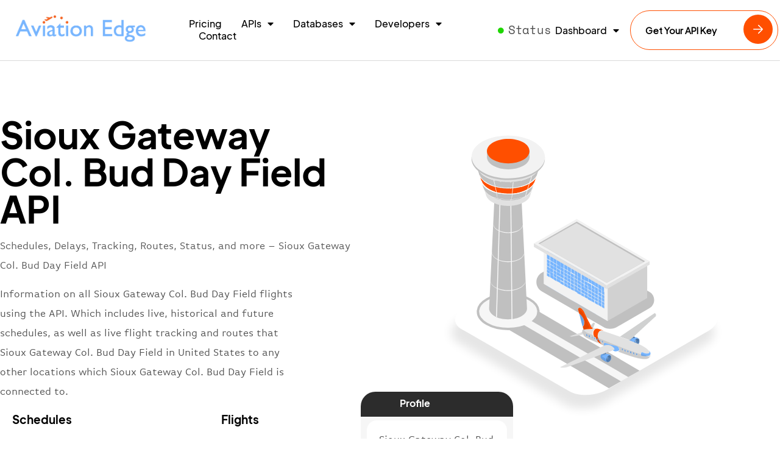

--- FILE ---
content_type: text/html; charset=UTF-8
request_url: https://aviation-edge.com/airports-data/sioux-gateway-col-bud-day-field-api-departures-arrival-schedules/
body_size: 26884
content:
<!doctype html><html lang="en-US"><head><meta charset="UTF-8"><meta name="viewport" content="width=device-width, initial-scale=1"><link rel="profile" href="https://gmpg.org/xfn/11"><meta name='robots' content='index, follow, max-image-preview:large, max-snippet:-1, max-video-preview:-1' />  <script defer id="google_gtagjs-js-consent-mode-data-layer" src="[data-uri]"></script> <title>Sioux Gateway Col. Bud Day Field API Departures and Arrival Schedules - Aviation database and API</title><meta name="description" content="Sioux Gateway Col. Bud Day Field API with departure &amp; arrival schedules, as well as inbound, outbound flight data and all routes connected to Sioux Gateway Col. Bud Day Field. Swagger API documentation." /><link rel="canonical" href="https://aviation-edge.com/airports-data/sioux-gateway-col-bud-day-field-api-departures-arrival-schedules/" /><meta property="og:locale" content="en_US" /><meta property="og:type" content="article" /><meta property="og:title" content="Sioux Gateway Col. Bud Day Field API Departures and Arrival Schedules - Aviation database and API" /><meta property="og:description" content="Sioux Gateway Col. Bud Day Field API with departure &amp; arrival schedules, as well as inbound, outbound flight data and all routes connected to Sioux Gateway Col. Bud Day Field. Swagger API documentation." /><meta property="og:url" content="https://aviation-edge.com/airports-data/sioux-gateway-col-bud-day-field-api-departures-arrival-schedules/" /><meta property="og:site_name" content="Aviation database and API" /><meta name="twitter:card" content="summary_large_image" /> <script type="application/ld+json" class="yoast-schema-graph">{"@context":"https://schema.org","@graph":[{"@type":"WebPage","@id":"https://aviation-edge.com/airports-data/sioux-gateway-col-bud-day-field-api-departures-arrival-schedules/","url":"https://aviation-edge.com/airports-data/sioux-gateway-col-bud-day-field-api-departures-arrival-schedules/","name":"Sioux Gateway Col. Bud Day Field API Departures and Arrival Schedules - Aviation database and API","isPartOf":{"@id":"https://aviation-edge.com/#website"},"datePublished":"2017-07-09T14:19:38+00:00","dateModified":"2017-07-09T14:19:38+00:00","description":"Sioux Gateway Col. Bud Day Field API with departure & arrival schedules, as well as inbound, outbound flight data and all routes connected to Sioux Gateway Col. Bud Day Field. Swagger API documentation.","breadcrumb":{"@id":"https://aviation-edge.com/airports-data/sioux-gateway-col-bud-day-field-api-departures-arrival-schedules/#breadcrumb"},"inLanguage":"en-US","potentialAction":[{"@type":"ReadAction","target":["https://aviation-edge.com/airports-data/sioux-gateway-col-bud-day-field-api-departures-arrival-schedules/"]}]},{"@type":"BreadcrumbList","@id":"https://aviation-edge.com/airports-data/sioux-gateway-col-bud-day-field-api-departures-arrival-schedules/#breadcrumb","itemListElement":[{"@type":"ListItem","position":1,"name":"Home","item":"https://aviation-edge.com/"},{"@type":"ListItem","position":2,"name":"Airports Data","item":"https://aviation-edge.com/airports-data/"},{"@type":"ListItem","position":3,"name":"Sioux Gateway Col. Bud Day Field API Departures and Arrival Schedules"}]},{"@type":"WebSite","@id":"https://aviation-edge.com/#website","url":"https://aviation-edge.com/","name":"Aviation database and API","description":"Aviation data with airport and airline API, routes, schedules and flight tracker API and all IATA codes database","publisher":{"@id":"https://aviation-edge.com/#organization"},"potentialAction":[{"@type":"SearchAction","target":{"@type":"EntryPoint","urlTemplate":"https://aviation-edge.com/?s={search_term_string}"},"query-input":"required name=search_term_string"}],"inLanguage":"en-US"},{"@type":"Organization","@id":"https://aviation-edge.com/#organization","name":"Aviation Edge","url":"https://aviation-edge.com/","logo":{"@type":"ImageObject","inLanguage":"en-US","@id":"https://aviation-edge.com/#/schema/logo/image/","url":"https://aviation-edge.com/wp-content/uploads/2017/10/banner.png","contentUrl":"https://aviation-edge.com/wp-content/uploads/2017/10/banner.png","width":662,"height":303,"caption":"Aviation Edge"},"image":{"@id":"https://aviation-edge.com/#/schema/logo/image/"}}]}</script> <link rel='dns-prefetch' href='//secure.gravatar.com' /><link rel='dns-prefetch' href='//www.googletagmanager.com' /><link rel='dns-prefetch' href='//stats.wp.com' /><link rel='dns-prefetch' href='//v0.wordpress.com' /><link rel="alternate" type="application/rss+xml" title="Aviation database and API &raquo; Feed" href="https://aviation-edge.com/feed/" /><link rel="alternate" type="application/rss+xml" title="Aviation database and API &raquo; Comments Feed" href="https://aviation-edge.com/comments/feed/" /><link rel="alternate" type="application/rss+xml" title="Aviation database and API &raquo; Sioux Gateway Col. Bud Day Field API Departures and Arrival Schedules Comments Feed" href="https://aviation-edge.com/airports-data/sioux-gateway-col-bud-day-field-api-departures-arrival-schedules/feed/" /> <script defer src="[data-uri]"></script> <link rel='stylesheet' id='hello-elementor-theme-style-css' href='https://aviation-edge.com/wp-content/cache/autoptimize/css/autoptimize_single_9319eac709edb628fcd9706c56d0ecdb.css?ver=3.1.0' media='all' /><link rel='stylesheet' id='elementor-frontend-css' href='https://aviation-edge.com/wp-content/cache/autoptimize/css/autoptimize_single_2f4d1617d85131f9daa72e2df918aade.css?ver=3.23.4' media='all' /><link rel='stylesheet' id='eael-general-css' href='https://aviation-edge.com/wp-content/plugins/essential-addons-for-elementor-lite/assets/front-end/css/view/general.min.css?ver=6.0.1' media='all' /><link rel='stylesheet' id='eael-17287-css' href='https://aviation-edge.com/wp-content/cache/autoptimize/css/autoptimize_single_6c7311d3842203aed85bc66004050fe8.css?ver=1499609978' media='all' /><link rel='stylesheet' id='eael-20086-css' href='https://aviation-edge.com/wp-content/cache/autoptimize/css/autoptimize_single_6a2d8f4e243a82524db65ffd6ae15893.css?ver=1499609978' media='all' /><style id='wp-emoji-styles-inline-css'>img.wp-smiley, img.emoji {
		display: inline !important;
		border: none !important;
		box-shadow: none !important;
		height: 1em !important;
		width: 1em !important;
		margin: 0 0.07em !important;
		vertical-align: -0.1em !important;
		background: none !important;
		padding: 0 !important;
	}</style><link rel='stylesheet' id='wp-block-library-css' href='https://aviation-edge.com/wp-content/cache/autoptimize/css/autoptimize_single_1a6df01e705aa1d8bf4a771bad128ab8.css?ver=6.6.1' media='all' /><link rel='stylesheet' id='mediaelement-css' href='https://aviation-edge.com/wp-includes/js/mediaelement/mediaelementplayer-legacy.min.css?ver=4.2.17' media='all' /><link rel='stylesheet' id='wp-mediaelement-css' href='https://aviation-edge.com/wp-content/cache/autoptimize/css/autoptimize_single_d4252f4e714f52e5670c05fbc02b5ced.css?ver=6.6.1' media='all' /><style id='jetpack-sharing-buttons-style-inline-css'>.jetpack-sharing-buttons__services-list{display:flex;flex-direction:row;flex-wrap:wrap;gap:0;list-style-type:none;margin:5px;padding:0}.jetpack-sharing-buttons__services-list.has-small-icon-size{font-size:12px}.jetpack-sharing-buttons__services-list.has-normal-icon-size{font-size:16px}.jetpack-sharing-buttons__services-list.has-large-icon-size{font-size:24px}.jetpack-sharing-buttons__services-list.has-huge-icon-size{font-size:36px}@media print{.jetpack-sharing-buttons__services-list{display:none!important}}.editor-styles-wrapper .wp-block-jetpack-sharing-buttons{gap:0;padding-inline-start:0}ul.jetpack-sharing-buttons__services-list.has-background{padding:1.25em 2.375em}</style><style id='classic-theme-styles-inline-css'>/**
 * These rules are needed for backwards compatibility.
 * They should match the button element rules in the base theme.json file.
 */
.wp-block-button__link {
	color: #ffffff;
	background-color: #32373c;
	border-radius: 9999px; /* 100% causes an oval, but any explicit but really high value retains the pill shape. */

	/* This needs a low specificity so it won't override the rules from the button element if defined in theme.json. */
	box-shadow: none;
	text-decoration: none;

	/* The extra 2px are added to size solids the same as the outline versions.*/
	padding: calc(0.667em + 2px) calc(1.333em + 2px);

	font-size: 1.125em;
}

.wp-block-file__button {
	background: #32373c;
	color: #ffffff;
	text-decoration: none;
}</style><style id='global-styles-inline-css'>:root{--wp--preset--aspect-ratio--square: 1;--wp--preset--aspect-ratio--4-3: 4/3;--wp--preset--aspect-ratio--3-4: 3/4;--wp--preset--aspect-ratio--3-2: 3/2;--wp--preset--aspect-ratio--2-3: 2/3;--wp--preset--aspect-ratio--16-9: 16/9;--wp--preset--aspect-ratio--9-16: 9/16;--wp--preset--color--black: #000000;--wp--preset--color--cyan-bluish-gray: #abb8c3;--wp--preset--color--white: #ffffff;--wp--preset--color--pale-pink: #f78da7;--wp--preset--color--vivid-red: #cf2e2e;--wp--preset--color--luminous-vivid-orange: #ff6900;--wp--preset--color--luminous-vivid-amber: #fcb900;--wp--preset--color--light-green-cyan: #7bdcb5;--wp--preset--color--vivid-green-cyan: #00d084;--wp--preset--color--pale-cyan-blue: #8ed1fc;--wp--preset--color--vivid-cyan-blue: #0693e3;--wp--preset--color--vivid-purple: #9b51e0;--wp--preset--gradient--vivid-cyan-blue-to-vivid-purple: linear-gradient(135deg,rgba(6,147,227,1) 0%,rgb(155,81,224) 100%);--wp--preset--gradient--light-green-cyan-to-vivid-green-cyan: linear-gradient(135deg,rgb(122,220,180) 0%,rgb(0,208,130) 100%);--wp--preset--gradient--luminous-vivid-amber-to-luminous-vivid-orange: linear-gradient(135deg,rgba(252,185,0,1) 0%,rgba(255,105,0,1) 100%);--wp--preset--gradient--luminous-vivid-orange-to-vivid-red: linear-gradient(135deg,rgba(255,105,0,1) 0%,rgb(207,46,46) 100%);--wp--preset--gradient--very-light-gray-to-cyan-bluish-gray: linear-gradient(135deg,rgb(238,238,238) 0%,rgb(169,184,195) 100%);--wp--preset--gradient--cool-to-warm-spectrum: linear-gradient(135deg,rgb(74,234,220) 0%,rgb(151,120,209) 20%,rgb(207,42,186) 40%,rgb(238,44,130) 60%,rgb(251,105,98) 80%,rgb(254,248,76) 100%);--wp--preset--gradient--blush-light-purple: linear-gradient(135deg,rgb(255,206,236) 0%,rgb(152,150,240) 100%);--wp--preset--gradient--blush-bordeaux: linear-gradient(135deg,rgb(254,205,165) 0%,rgb(254,45,45) 50%,rgb(107,0,62) 100%);--wp--preset--gradient--luminous-dusk: linear-gradient(135deg,rgb(255,203,112) 0%,rgb(199,81,192) 50%,rgb(65,88,208) 100%);--wp--preset--gradient--pale-ocean: linear-gradient(135deg,rgb(255,245,203) 0%,rgb(182,227,212) 50%,rgb(51,167,181) 100%);--wp--preset--gradient--electric-grass: linear-gradient(135deg,rgb(202,248,128) 0%,rgb(113,206,126) 100%);--wp--preset--gradient--midnight: linear-gradient(135deg,rgb(2,3,129) 0%,rgb(40,116,252) 100%);--wp--preset--font-size--small: 13px;--wp--preset--font-size--medium: 20px;--wp--preset--font-size--large: 36px;--wp--preset--font-size--x-large: 42px;--wp--preset--spacing--20: 0.44rem;--wp--preset--spacing--30: 0.67rem;--wp--preset--spacing--40: 1rem;--wp--preset--spacing--50: 1.5rem;--wp--preset--spacing--60: 2.25rem;--wp--preset--spacing--70: 3.38rem;--wp--preset--spacing--80: 5.06rem;--wp--preset--shadow--natural: 6px 6px 9px rgba(0, 0, 0, 0.2);--wp--preset--shadow--deep: 12px 12px 50px rgba(0, 0, 0, 0.4);--wp--preset--shadow--sharp: 6px 6px 0px rgba(0, 0, 0, 0.2);--wp--preset--shadow--outlined: 6px 6px 0px -3px rgba(255, 255, 255, 1), 6px 6px rgba(0, 0, 0, 1);--wp--preset--shadow--crisp: 6px 6px 0px rgba(0, 0, 0, 1);}:where(.is-layout-flex){gap: 0.5em;}:where(.is-layout-grid){gap: 0.5em;}body .is-layout-flex{display: flex;}.is-layout-flex{flex-wrap: wrap;align-items: center;}.is-layout-flex > :is(*, div){margin: 0;}body .is-layout-grid{display: grid;}.is-layout-grid > :is(*, div){margin: 0;}:where(.wp-block-columns.is-layout-flex){gap: 2em;}:where(.wp-block-columns.is-layout-grid){gap: 2em;}:where(.wp-block-post-template.is-layout-flex){gap: 1.25em;}:where(.wp-block-post-template.is-layout-grid){gap: 1.25em;}.has-black-color{color: var(--wp--preset--color--black) !important;}.has-cyan-bluish-gray-color{color: var(--wp--preset--color--cyan-bluish-gray) !important;}.has-white-color{color: var(--wp--preset--color--white) !important;}.has-pale-pink-color{color: var(--wp--preset--color--pale-pink) !important;}.has-vivid-red-color{color: var(--wp--preset--color--vivid-red) !important;}.has-luminous-vivid-orange-color{color: var(--wp--preset--color--luminous-vivid-orange) !important;}.has-luminous-vivid-amber-color{color: var(--wp--preset--color--luminous-vivid-amber) !important;}.has-light-green-cyan-color{color: var(--wp--preset--color--light-green-cyan) !important;}.has-vivid-green-cyan-color{color: var(--wp--preset--color--vivid-green-cyan) !important;}.has-pale-cyan-blue-color{color: var(--wp--preset--color--pale-cyan-blue) !important;}.has-vivid-cyan-blue-color{color: var(--wp--preset--color--vivid-cyan-blue) !important;}.has-vivid-purple-color{color: var(--wp--preset--color--vivid-purple) !important;}.has-black-background-color{background-color: var(--wp--preset--color--black) !important;}.has-cyan-bluish-gray-background-color{background-color: var(--wp--preset--color--cyan-bluish-gray) !important;}.has-white-background-color{background-color: var(--wp--preset--color--white) !important;}.has-pale-pink-background-color{background-color: var(--wp--preset--color--pale-pink) !important;}.has-vivid-red-background-color{background-color: var(--wp--preset--color--vivid-red) !important;}.has-luminous-vivid-orange-background-color{background-color: var(--wp--preset--color--luminous-vivid-orange) !important;}.has-luminous-vivid-amber-background-color{background-color: var(--wp--preset--color--luminous-vivid-amber) !important;}.has-light-green-cyan-background-color{background-color: var(--wp--preset--color--light-green-cyan) !important;}.has-vivid-green-cyan-background-color{background-color: var(--wp--preset--color--vivid-green-cyan) !important;}.has-pale-cyan-blue-background-color{background-color: var(--wp--preset--color--pale-cyan-blue) !important;}.has-vivid-cyan-blue-background-color{background-color: var(--wp--preset--color--vivid-cyan-blue) !important;}.has-vivid-purple-background-color{background-color: var(--wp--preset--color--vivid-purple) !important;}.has-black-border-color{border-color: var(--wp--preset--color--black) !important;}.has-cyan-bluish-gray-border-color{border-color: var(--wp--preset--color--cyan-bluish-gray) !important;}.has-white-border-color{border-color: var(--wp--preset--color--white) !important;}.has-pale-pink-border-color{border-color: var(--wp--preset--color--pale-pink) !important;}.has-vivid-red-border-color{border-color: var(--wp--preset--color--vivid-red) !important;}.has-luminous-vivid-orange-border-color{border-color: var(--wp--preset--color--luminous-vivid-orange) !important;}.has-luminous-vivid-amber-border-color{border-color: var(--wp--preset--color--luminous-vivid-amber) !important;}.has-light-green-cyan-border-color{border-color: var(--wp--preset--color--light-green-cyan) !important;}.has-vivid-green-cyan-border-color{border-color: var(--wp--preset--color--vivid-green-cyan) !important;}.has-pale-cyan-blue-border-color{border-color: var(--wp--preset--color--pale-cyan-blue) !important;}.has-vivid-cyan-blue-border-color{border-color: var(--wp--preset--color--vivid-cyan-blue) !important;}.has-vivid-purple-border-color{border-color: var(--wp--preset--color--vivid-purple) !important;}.has-vivid-cyan-blue-to-vivid-purple-gradient-background{background: var(--wp--preset--gradient--vivid-cyan-blue-to-vivid-purple) !important;}.has-light-green-cyan-to-vivid-green-cyan-gradient-background{background: var(--wp--preset--gradient--light-green-cyan-to-vivid-green-cyan) !important;}.has-luminous-vivid-amber-to-luminous-vivid-orange-gradient-background{background: var(--wp--preset--gradient--luminous-vivid-amber-to-luminous-vivid-orange) !important;}.has-luminous-vivid-orange-to-vivid-red-gradient-background{background: var(--wp--preset--gradient--luminous-vivid-orange-to-vivid-red) !important;}.has-very-light-gray-to-cyan-bluish-gray-gradient-background{background: var(--wp--preset--gradient--very-light-gray-to-cyan-bluish-gray) !important;}.has-cool-to-warm-spectrum-gradient-background{background: var(--wp--preset--gradient--cool-to-warm-spectrum) !important;}.has-blush-light-purple-gradient-background{background: var(--wp--preset--gradient--blush-light-purple) !important;}.has-blush-bordeaux-gradient-background{background: var(--wp--preset--gradient--blush-bordeaux) !important;}.has-luminous-dusk-gradient-background{background: var(--wp--preset--gradient--luminous-dusk) !important;}.has-pale-ocean-gradient-background{background: var(--wp--preset--gradient--pale-ocean) !important;}.has-electric-grass-gradient-background{background: var(--wp--preset--gradient--electric-grass) !important;}.has-midnight-gradient-background{background: var(--wp--preset--gradient--midnight) !important;}.has-small-font-size{font-size: var(--wp--preset--font-size--small) !important;}.has-medium-font-size{font-size: var(--wp--preset--font-size--medium) !important;}.has-large-font-size{font-size: var(--wp--preset--font-size--large) !important;}.has-x-large-font-size{font-size: var(--wp--preset--font-size--x-large) !important;}
:where(.wp-block-post-template.is-layout-flex){gap: 1.25em;}:where(.wp-block-post-template.is-layout-grid){gap: 1.25em;}
:where(.wp-block-columns.is-layout-flex){gap: 2em;}:where(.wp-block-columns.is-layout-grid){gap: 2em;}
:root :where(.wp-block-pullquote){font-size: 1.5em;line-height: 1.6;}</style><link rel='stylesheet' id='wpsm_tabs_pro_font-icon-picker-glyphicon_style-css' href='https://aviation-edge.com/wp-content/cache/autoptimize/css/autoptimize_single_8d301ae5bf6384e02648486ee71c5dd1.css?ver=6.6.1' media='all' /><link rel='stylesheet' id='wpsm_tabs_pro_font-icon-picker-dashicons_style-css' href='https://aviation-edge.com/wp-content/cache/autoptimize/css/autoptimize_single_d4e8616c87cd0fcc3db055383ea6b920.css?ver=6.6.1' media='all' /><link rel='stylesheet' id='wpsm_tabs_pro-font-awesome-front-css' href='https://aviation-edge.com/wp-content/plugins/tabs-pro/assets/css/font-awesome/css/font-awesome.min.css?ver=6.6.1' media='all' /><link rel='stylesheet' id='wpsm_tabs_pro_bootstrap-front-css' href='https://aviation-edge.com/wp-content/cache/autoptimize/css/autoptimize_single_3d437ab169d3c4aebe051c873ac28195.css?ver=6.6.1' media='all' /><link rel='stylesheet' id='wpsm_tabs_pro_animate-css' href='https://aviation-edge.com/wp-content/cache/autoptimize/css/autoptimize_single_6896237ae5bc609ac0361b78df17180c.css?ver=6.6.1' media='all' /><link rel='stylesheet' id='wpsm_tabs_pro_scrollbar_style-css' href='https://aviation-edge.com/wp-content/cache/autoptimize/css/autoptimize_single_757cca90cfced5d5a45afa1550354bae.css?ver=6.6.1' media='all' /><link rel='stylesheet' id='hello-elementor-css' href='https://aviation-edge.com/wp-content/cache/autoptimize/css/autoptimize_single_9f0760d10385387a0d14e54c73e06338.css?ver=3.1.0' media='all' /><link rel='stylesheet' id='hello-elementor-header-footer-css' href='https://aviation-edge.com/wp-content/cache/autoptimize/css/autoptimize_single_82f9add87b5242850a5d577a984c50dd.css?ver=3.1.0' media='all' /><link rel='stylesheet' id='elementor-post-16547-css' href='https://aviation-edge.com/wp-content/cache/autoptimize/css/autoptimize_single_e2e40232502daf056da84f256c258b57.css?ver=1724672628' media='all' /><link rel='stylesheet' id='elementor-icons-css' href='https://aviation-edge.com/wp-content/cache/autoptimize/css/autoptimize_single_6b6d7d94b1a2f23037329a95b1a1bbae.css?ver=5.30.0' media='all' /><style id='elementor-icons-inline-css'>.elementor-add-new-section .elementor-add-templately-promo-button{
            background-color: #5d4fff;
            background-image: url(https://aviation-edge.com/wp-content/plugins/essential-addons-for-elementor-lite/assets/admin/images/templately/logo-icon.svg);
            background-repeat: no-repeat;
            background-position: center center;
            position: relative;
        }
        
		.elementor-add-new-section .elementor-add-templately-promo-button > i{
            height: 12px;
        }
        
        body .elementor-add-new-section .elementor-add-section-area-button {
            margin-left: 0;
        }

		.elementor-add-new-section .elementor-add-templately-promo-button{
            background-color: #5d4fff;
            background-image: url(https://aviation-edge.com/wp-content/plugins/essential-addons-for-elementor-lite/assets/admin/images/templately/logo-icon.svg);
            background-repeat: no-repeat;
            background-position: center center;
            position: relative;
        }
        
		.elementor-add-new-section .elementor-add-templately-promo-button > i{
            height: 12px;
        }
        
        body .elementor-add-new-section .elementor-add-section-area-button {
            margin-left: 0;
        }

		.elementor-add-new-section .elementor-add-templately-promo-button{
            background-color: #5d4fff;
            background-image: url(https://aviation-edge.com/wp-content/plugins/essential-addons-for-elementor-lite/assets/admin/images/templately/logo-icon.svg);
            background-repeat: no-repeat;
            background-position: center center;
            position: relative;
        }
        
		.elementor-add-new-section .elementor-add-templately-promo-button > i{
            height: 12px;
        }
        
        body .elementor-add-new-section .elementor-add-section-area-button {
            margin-left: 0;
        }

		.elementor-add-new-section .elementor-add-templately-promo-button{
            background-color: #5d4fff;
            background-image: url(https://aviation-edge.com/wp-content/plugins/essential-addons-for-elementor-lite/assets/admin/images/templately/logo-icon.svg);
            background-repeat: no-repeat;
            background-position: center center;
            position: relative;
        }
        
		.elementor-add-new-section .elementor-add-templately-promo-button > i{
            height: 12px;
        }
        
        body .elementor-add-new-section .elementor-add-section-area-button {
            margin-left: 0;
        }</style><link rel='stylesheet' id='swiper-css' href='https://aviation-edge.com/wp-content/cache/autoptimize/css/autoptimize_single_9a1ce41378713cbe9bb50c7100094a74.css?ver=8.4.5' media='all' /><link rel='stylesheet' id='elementor-pro-css' href='https://aviation-edge.com/wp-content/cache/autoptimize/css/autoptimize_single_d4a909f490ffac162fd1a25cd7402883.css?ver=3.22.1' media='all' /><link rel='stylesheet' id='elementor-global-css' href='https://aviation-edge.com/wp-content/cache/autoptimize/css/autoptimize_single_08499cf865315df893be1e4ce1401827.css?ver=1724672629' media='all' /><link rel='stylesheet' id='elementor-post-17287-css' href='https://aviation-edge.com/wp-content/cache/autoptimize/css/autoptimize_single_0f2ec8ffffd230af311e4c5394f9ccad.css?ver=1762076604' media='all' /><link rel='stylesheet' id='elementor-post-17289-css' href='https://aviation-edge.com/wp-content/cache/autoptimize/css/autoptimize_single_d4dfc211393858bdb069012b812ef39c.css?ver=1724672629' media='all' /><link rel='stylesheet' id='elementor-post-20086-css' href='https://aviation-edge.com/wp-content/cache/autoptimize/css/autoptimize_single_5dcb50ce1c66b5dd1b24f47c89bbdad0.css?ver=1724672853' media='all' /><link rel='stylesheet' id='elementor-icons-shared-0-css' href='https://aviation-edge.com/wp-content/cache/autoptimize/css/autoptimize_single_aae648ec410260f859ac89e58a8372c1.css?ver=5.15.3' media='all' /><link rel='stylesheet' id='elementor-icons-fa-solid-css' href='https://aviation-edge.com/wp-content/cache/autoptimize/css/autoptimize_single_8d37441d69ebc9b55dff2c7c214ef997.css?ver=5.15.3' media='all' /> <script src="https://aviation-edge.com/wp-includes/js/jquery/jquery.js?ver=3.7.1" id="jquery-core-js"></script> <script defer src="https://aviation-edge.com/wp-content/cache/autoptimize/js/autoptimize_single_e2620f2ae61d84e5edef5a0b7b95cf96.js?ver=3.4.1" id="jquery-migrate-js"></script> <script defer src="https://aviation-edge.com/wp-content/cache/autoptimize/js/autoptimize_single_96d52064205c2f2186f1f3b1a98e4a19.js?ver=6.6.1" id="wpsm_tabs_pro_bootstrap-collapse-front-js"></script> <script defer src="https://aviation-edge.com/wp-content/plugins/tabs-pro/assets/js/scrollbar/jquery.mCustomScrollbar.concat.min.js?ver=6.6.1" id="wpsm_tabs_pro_scrollbar_script-js"></script> 
 <script defer src="https://www.googletagmanager.com/gtag/js?id=G-GXT5XHWR5B" id="google_gtagjs-js"></script> <script defer id="google_gtagjs-js-after" src="[data-uri]"></script> <link rel="https://api.w.org/" href="https://aviation-edge.com/wp-json/" /><link rel="alternate" title="JSON" type="application/json" href="https://aviation-edge.com/wp-json/wp/v2/pages/33351" /><link rel="EditURI" type="application/rsd+xml" title="RSD" href="https://aviation-edge.com/xmlrpc.php?rsd" /><meta name="generator" content="WordPress 6.6.1" /><link rel='shortlink' href='https://wp.me/P9hQln-8FV' /><link rel="alternate" title="oEmbed (JSON)" type="application/json+oembed" href="https://aviation-edge.com/wp-json/oembed/1.0/embed?url=https%3A%2F%2Faviation-edge.com%2Fairports-data%2Fsioux-gateway-col-bud-day-field-api-departures-arrival-schedules%2F" /><link rel="alternate" title="oEmbed (XML)" type="text/xml+oembed" href="https://aviation-edge.com/wp-json/oembed/1.0/embed?url=https%3A%2F%2Faviation-edge.com%2Fairports-data%2Fsioux-gateway-col-bud-day-field-api-departures-arrival-schedules%2F&#038;format=xml" /><meta name="generator" content="Site Kit by Google 1.170.0" /><style>img#wpstats{display:none}</style><meta name="description" content="Information on all Sioux Gateway Col. Bud Day Field flights using the API. Which includes live, historical and future schedules, as well as live flight tracking and routes that Sioux Gateway Col. Bud Day Field in United States to any other locations which Sioux Gateway Col. Bud Day Field is connected to."><meta name="generator" content="Elementor 3.23.4; features: e_optimized_css_loading, additional_custom_breakpoints, e_lazyload; settings: css_print_method-external, google_font-enabled, font_display-swap"><style>.e-con.e-parent:nth-of-type(n+4):not(.e-lazyloaded):not(.e-no-lazyload),
				.e-con.e-parent:nth-of-type(n+4):not(.e-lazyloaded):not(.e-no-lazyload) * {
					background-image: none !important;
				}
				@media screen and (max-height: 1024px) {
					.e-con.e-parent:nth-of-type(n+3):not(.e-lazyloaded):not(.e-no-lazyload),
					.e-con.e-parent:nth-of-type(n+3):not(.e-lazyloaded):not(.e-no-lazyload) * {
						background-image: none !important;
					}
				}
				@media screen and (max-height: 640px) {
					.e-con.e-parent:nth-of-type(n+2):not(.e-lazyloaded):not(.e-no-lazyload),
					.e-con.e-parent:nth-of-type(n+2):not(.e-lazyloaded):not(.e-no-lazyload) * {
						background-image: none !important;
					}
				}</style> <script defer src="https://www.googletagmanager.com/gtag/js?id=AW-830276687"></script> <script defer src="[data-uri]"></script>  <script defer src="https://www.googletagmanager.com/gtag/js?id=UA-108264337-1"></script> <script defer src="[data-uri]"></script>  <script defer src="[data-uri]"></script><link rel="icon" href="https://aviation-edge.com/wp-content/uploads/cropped-Aviation-Edge-site-icon-32x32.png" sizes="32x32" /><link rel="icon" href="https://aviation-edge.com/wp-content/uploads/cropped-Aviation-Edge-site-icon-192x192.png" sizes="192x192" /><link rel="apple-touch-icon" href="https://aviation-edge.com/wp-content/uploads/cropped-Aviation-Edge-site-icon-180x180.png" /><meta name="msapplication-TileImage" content="https://aviation-edge.com/wp-content/uploads/cropped-Aviation-Edge-site-icon-270x270.png" /></head><body class="page-template-default page page-id-33351 page-child parent-pageid-20071 wp-custom-logo elementor-default elementor-kit-16547 elementor-page-20086">
 <a class="skip-link screen-reader-text" href="#content">Skip to content</a><header data-elementor-type="header" data-elementor-id="17287" class="elementor elementor-17287 elementor-location-header" data-elementor-post-type="elementor_library"><header class="elementor-section elementor-top-section elementor-element elementor-element-5e0c6534 elementor-section-content-middle elementor-section-stretched sticky-header elementor-section-boxed elementor-section-height-default elementor-section-height-default" data-id="5e0c6534" data-element_type="section" data-settings="{&quot;background_background&quot;:&quot;classic&quot;,&quot;stretch_section&quot;:&quot;section-stretched&quot;,&quot;sticky&quot;:&quot;top&quot;,&quot;sticky_on&quot;:[&quot;desktop&quot;],&quot;sticky_effects_offset&quot;:90,&quot;sticky_offset&quot;:0}"><div class="elementor-container elementor-column-gap-default"><div class="elementor-column elementor-col-20 elementor-top-column elementor-element elementor-element-7a7cc82c" data-id="7a7cc82c" data-element_type="column"><div class="elementor-widget-wrap elementor-element-populated"><div class="elementor-element elementor-element-76225e9f elementor-widget__width-initial logo elementor-widget elementor-widget-theme-site-logo elementor-widget-image" data-id="76225e9f" data-element_type="widget" data-widget_type="theme-site-logo.default"><div class="elementor-widget-container"> <a href="https://aviation-edge.com"> <img fetchpriority="high" width="995" height="218" src="https://aviation-edge.com/wp-content/uploads/Aviation-Edge-logo.png" class="attachment-full size-full wp-image-18248" alt="" srcset="https://aviation-edge.com/wp-content/uploads/Aviation-Edge-logo.png 995w, https://aviation-edge.com/wp-content/uploads/Aviation-Edge-logo-300x66.png 300w, https://aviation-edge.com/wp-content/uploads/Aviation-Edge-logo-768x168.png 768w" sizes="(max-width: 995px) 100vw, 995px" /> </a></div></div></div></div><div class="elementor-column elementor-col-20 elementor-top-column elementor-element elementor-element-7a8d1d04" data-id="7a8d1d04" data-element_type="column"><div class="elementor-widget-wrap elementor-element-populated"><div class="elementor-element elementor-element-9453e27 elementor-hidden-desktop elementor-hidden-tablet elementor-nav-menu__align-end elementor-nav-menu__text-align-center elementor-nav-menu--stretch elementor-widget-mobile__width-initial elementor-nav-menu--dropdown-tablet elementor-nav-menu--toggle elementor-nav-menu--burger elementor-widget elementor-widget-nav-menu" data-id="9453e27" data-element_type="widget" data-settings="{&quot;full_width&quot;:&quot;stretch&quot;,&quot;layout&quot;:&quot;horizontal&quot;,&quot;submenu_icon&quot;:{&quot;value&quot;:&quot;&lt;i class=\&quot;fas fa-caret-down\&quot;&gt;&lt;\/i&gt;&quot;,&quot;library&quot;:&quot;fa-solid&quot;},&quot;toggle&quot;:&quot;burger&quot;}" data-widget_type="nav-menu.default"><div class="elementor-widget-container"><nav class="elementor-nav-menu--main elementor-nav-menu__container elementor-nav-menu--layout-horizontal e--pointer-underline e--animation-fade"><ul id="menu-1-9453e27" class="elementor-nav-menu"><li class="menu-item menu-item-type-custom menu-item-object-custom menu-item-has-children menu-item-17458"><a class="elementor-item"><b>Dashboard</b></a><ul class="sub-menu elementor-nav-menu--dropdown"><li class="menu-item menu-item-type-custom menu-item-object-custom menu-item-20349"><a href="https://aviation-edge.com/subscribe/login.php" class="elementor-sub-item">API Dashboard</a></li><li class="menu-item menu-item-type-custom menu-item-object-custom menu-item-20350"><a href="https://aviation-edge.com/legacy/login.php" class="elementor-sub-item">Database Dashboard</a></li></ul></li><li class="menu-item menu-item-type-post_type menu-item-object-page menu-item-19346"><a href="https://aviation-edge.com/premium-api/" class="elementor-item"><b>Pricing</b></a></li><li class="menu-item menu-item-type-custom menu-item-object-custom menu-item-has-children menu-item-17460"><a class="elementor-item">APIs</a><ul class="sub-menu elementor-nav-menu--dropdown"><li class="menu-item menu-item-type-post_type menu-item-object-page menu-item-17738"><a href="https://aviation-edge.com/flight-schedule-and-timetable-of-airlines-and-airports/" class="elementor-sub-item">Flight Schedules</a></li><li class="menu-item menu-item-type-post_type menu-item-object-page menu-item-17737"><a href="https://aviation-edge.com/flight-radar-and-tracker-api/" class="elementor-sub-item">Flight Tracker</a></li><li class="menu-item menu-item-type-post_type menu-item-object-page menu-item-17728"><a href="https://aviation-edge.com/airline-routes-database-and-api/" class="elementor-sub-item">Airline Routes</a></li><li class="menu-item menu-item-type-post_type menu-item-object-page menu-item-17736"><a href="https://aviation-edge.com/flight-delay-api/" class="elementor-sub-item">Flight Delay</a></li><li class="menu-item menu-item-type-post_type menu-item-object-page menu-item-17742"><a href="https://aviation-edge.com/historical-flight-schedules-api/" class="elementor-sub-item">Historical Flight Schedules</a></li><li class="menu-item menu-item-type-post_type menu-item-object-page menu-item-17741"><a href="https://aviation-edge.com/future-flight-schedules-and-timetables-of-airports-api/" class="elementor-sub-item">Future Flight Schedules</a></li><li class="menu-item menu-item-type-post_type menu-item-object-page menu-item-17747"><a href="https://aviation-edge.com/nearby-airport-and-city-api/" class="elementor-sub-item">Nearest Airport and City</a></li><li class="menu-item menu-item-type-post_type menu-item-object-page menu-item-17730"><a href="https://aviation-edge.com/airport-autocomplete/" class="elementor-sub-item">Autocomplete</a></li><li class="menu-item menu-item-type-post_type menu-item-object-page menu-item-18401"><a href="https://aviation-edge.com/satellite-tracking-api/" class="elementor-sub-item">Satellite Tracker</a></li><li class="menu-item menu-item-type-post_type menu-item-object-page menu-item-19423"><a href="https://aviation-edge.com/aviation-database/" class="elementor-sub-item">Database Download</a></li></ul></li><li class="menu-item menu-item-type-post_type menu-item-object-page menu-item-has-children menu-item-19428"><a href="https://aviation-edge.com/aviation-database/" class="elementor-item">Databases</a><ul class="sub-menu elementor-nav-menu--dropdown"><li class="menu-item menu-item-type-post_type menu-item-object-page menu-item-19427"><a href="https://aviation-edge.com/aviation-database/" class="elementor-sub-item">All Databases</a></li><li class="menu-item menu-item-type-post_type menu-item-object-page menu-item-17726"><a href="https://aviation-edge.com/aircraft-database/" class="elementor-sub-item">Aircrafts</a></li><li class="menu-item menu-item-type-post_type menu-item-object-page menu-item-17731"><a href="https://aviation-edge.com/premium-api/airport-database/" class="elementor-sub-item">Airports</a></li><li class="menu-item menu-item-type-post_type menu-item-object-page menu-item-17727"><a href="https://aviation-edge.com/airline-names-database/" class="elementor-sub-item">Airlines</a></li><li class="menu-item menu-item-type-post_type menu-item-object-page menu-item-17732"><a href="https://aviation-edge.com/world-city-database/" class="elementor-sub-item">Cities</a></li><li class="menu-item menu-item-type-post_type menu-item-object-page menu-item-17734"><a href="https://aviation-edge.com/countries-database/" class="elementor-sub-item">Countries</a></li><li class="menu-item menu-item-type-post_type menu-item-object-page menu-item-17729"><a href="https://aviation-edge.com/airline-tax-codes/" class="elementor-sub-item">Tax Codes</a></li><li class="menu-item menu-item-type-post_type menu-item-object-page menu-item-17750"><a href="https://aviation-edge.com/airport-time-zone-database/" class="elementor-sub-item">Timezones</a></li></ul></li><li class="menu-item menu-item-type-custom menu-item-object-custom menu-item-has-children menu-item-17534"><a class="elementor-item">Developers</a><ul class="sub-menu elementor-nav-menu--dropdown"><li class="menu-item menu-item-type-post_type menu-item-object-page menu-item-17735"><a href="https://aviation-edge.com/developers/" class="elementor-sub-item">Documentation</a></li><li class="menu-item menu-item-type-custom menu-item-object-custom menu-item-17540"><a href="https://aviation-edge.com/get.php" class="elementor-sub-item">Test the API key</a></li><li class="menu-item menu-item-type-post_type menu-item-object-page menu-item-17748"><a href="https://aviation-edge.com/quality-metrics/" class="elementor-sub-item">Quality Metrics</a></li><li class="menu-item menu-item-type-post_type menu-item-object-page menu-item-17740"><a href="https://aviation-edge.com/frequently-asked-questions/" class="elementor-sub-item">F A Q</a></li><li class="menu-item menu-item-type-post_type menu-item-object-page menu-item-18234"><a href="https://aviation-edge.com/blog/" class="elementor-sub-item">Blog</a></li></ul></li><li class="menu-item menu-item-type-post_type menu-item-object-page menu-item-17733"><a href="https://aviation-edge.com/contact/" class="elementor-item">Contact</a></li></ul></nav><div class="elementor-menu-toggle" role="button" tabindex="0" aria-label="Menu Toggle" aria-expanded="false"> <i aria-hidden="true" role="presentation" class="elementor-menu-toggle__icon--open eicon-menu-bar"></i><i aria-hidden="true" role="presentation" class="elementor-menu-toggle__icon--close eicon-close"></i> <span class="elementor-screen-only">Menu</span></div><nav class="elementor-nav-menu--dropdown elementor-nav-menu__container" aria-hidden="true"><ul id="menu-2-9453e27" class="elementor-nav-menu"><li class="menu-item menu-item-type-custom menu-item-object-custom menu-item-has-children menu-item-17458"><a class="elementor-item" tabindex="-1"><b>Dashboard</b></a><ul class="sub-menu elementor-nav-menu--dropdown"><li class="menu-item menu-item-type-custom menu-item-object-custom menu-item-20349"><a href="https://aviation-edge.com/subscribe/login.php" class="elementor-sub-item" tabindex="-1">API Dashboard</a></li><li class="menu-item menu-item-type-custom menu-item-object-custom menu-item-20350"><a href="https://aviation-edge.com/legacy/login.php" class="elementor-sub-item" tabindex="-1">Database Dashboard</a></li></ul></li><li class="menu-item menu-item-type-post_type menu-item-object-page menu-item-19346"><a href="https://aviation-edge.com/premium-api/" class="elementor-item" tabindex="-1"><b>Pricing</b></a></li><li class="menu-item menu-item-type-custom menu-item-object-custom menu-item-has-children menu-item-17460"><a class="elementor-item" tabindex="-1">APIs</a><ul class="sub-menu elementor-nav-menu--dropdown"><li class="menu-item menu-item-type-post_type menu-item-object-page menu-item-17738"><a href="https://aviation-edge.com/flight-schedule-and-timetable-of-airlines-and-airports/" class="elementor-sub-item" tabindex="-1">Flight Schedules</a></li><li class="menu-item menu-item-type-post_type menu-item-object-page menu-item-17737"><a href="https://aviation-edge.com/flight-radar-and-tracker-api/" class="elementor-sub-item" tabindex="-1">Flight Tracker</a></li><li class="menu-item menu-item-type-post_type menu-item-object-page menu-item-17728"><a href="https://aviation-edge.com/airline-routes-database-and-api/" class="elementor-sub-item" tabindex="-1">Airline Routes</a></li><li class="menu-item menu-item-type-post_type menu-item-object-page menu-item-17736"><a href="https://aviation-edge.com/flight-delay-api/" class="elementor-sub-item" tabindex="-1">Flight Delay</a></li><li class="menu-item menu-item-type-post_type menu-item-object-page menu-item-17742"><a href="https://aviation-edge.com/historical-flight-schedules-api/" class="elementor-sub-item" tabindex="-1">Historical Flight Schedules</a></li><li class="menu-item menu-item-type-post_type menu-item-object-page menu-item-17741"><a href="https://aviation-edge.com/future-flight-schedules-and-timetables-of-airports-api/" class="elementor-sub-item" tabindex="-1">Future Flight Schedules</a></li><li class="menu-item menu-item-type-post_type menu-item-object-page menu-item-17747"><a href="https://aviation-edge.com/nearby-airport-and-city-api/" class="elementor-sub-item" tabindex="-1">Nearest Airport and City</a></li><li class="menu-item menu-item-type-post_type menu-item-object-page menu-item-17730"><a href="https://aviation-edge.com/airport-autocomplete/" class="elementor-sub-item" tabindex="-1">Autocomplete</a></li><li class="menu-item menu-item-type-post_type menu-item-object-page menu-item-18401"><a href="https://aviation-edge.com/satellite-tracking-api/" class="elementor-sub-item" tabindex="-1">Satellite Tracker</a></li><li class="menu-item menu-item-type-post_type menu-item-object-page menu-item-19423"><a href="https://aviation-edge.com/aviation-database/" class="elementor-sub-item" tabindex="-1">Database Download</a></li></ul></li><li class="menu-item menu-item-type-post_type menu-item-object-page menu-item-has-children menu-item-19428"><a href="https://aviation-edge.com/aviation-database/" class="elementor-item" tabindex="-1">Databases</a><ul class="sub-menu elementor-nav-menu--dropdown"><li class="menu-item menu-item-type-post_type menu-item-object-page menu-item-19427"><a href="https://aviation-edge.com/aviation-database/" class="elementor-sub-item" tabindex="-1">All Databases</a></li><li class="menu-item menu-item-type-post_type menu-item-object-page menu-item-17726"><a href="https://aviation-edge.com/aircraft-database/" class="elementor-sub-item" tabindex="-1">Aircrafts</a></li><li class="menu-item menu-item-type-post_type menu-item-object-page menu-item-17731"><a href="https://aviation-edge.com/premium-api/airport-database/" class="elementor-sub-item" tabindex="-1">Airports</a></li><li class="menu-item menu-item-type-post_type menu-item-object-page menu-item-17727"><a href="https://aviation-edge.com/airline-names-database/" class="elementor-sub-item" tabindex="-1">Airlines</a></li><li class="menu-item menu-item-type-post_type menu-item-object-page menu-item-17732"><a href="https://aviation-edge.com/world-city-database/" class="elementor-sub-item" tabindex="-1">Cities</a></li><li class="menu-item menu-item-type-post_type menu-item-object-page menu-item-17734"><a href="https://aviation-edge.com/countries-database/" class="elementor-sub-item" tabindex="-1">Countries</a></li><li class="menu-item menu-item-type-post_type menu-item-object-page menu-item-17729"><a href="https://aviation-edge.com/airline-tax-codes/" class="elementor-sub-item" tabindex="-1">Tax Codes</a></li><li class="menu-item menu-item-type-post_type menu-item-object-page menu-item-17750"><a href="https://aviation-edge.com/airport-time-zone-database/" class="elementor-sub-item" tabindex="-1">Timezones</a></li></ul></li><li class="menu-item menu-item-type-custom menu-item-object-custom menu-item-has-children menu-item-17534"><a class="elementor-item" tabindex="-1">Developers</a><ul class="sub-menu elementor-nav-menu--dropdown"><li class="menu-item menu-item-type-post_type menu-item-object-page menu-item-17735"><a href="https://aviation-edge.com/developers/" class="elementor-sub-item" tabindex="-1">Documentation</a></li><li class="menu-item menu-item-type-custom menu-item-object-custom menu-item-17540"><a href="https://aviation-edge.com/get.php" class="elementor-sub-item" tabindex="-1">Test the API key</a></li><li class="menu-item menu-item-type-post_type menu-item-object-page menu-item-17748"><a href="https://aviation-edge.com/quality-metrics/" class="elementor-sub-item" tabindex="-1">Quality Metrics</a></li><li class="menu-item menu-item-type-post_type menu-item-object-page menu-item-17740"><a href="https://aviation-edge.com/frequently-asked-questions/" class="elementor-sub-item" tabindex="-1">F A Q</a></li><li class="menu-item menu-item-type-post_type menu-item-object-page menu-item-18234"><a href="https://aviation-edge.com/blog/" class="elementor-sub-item" tabindex="-1">Blog</a></li></ul></li><li class="menu-item menu-item-type-post_type menu-item-object-page menu-item-17733"><a href="https://aviation-edge.com/contact/" class="elementor-item" tabindex="-1">Contact</a></li></ul></nav></div></div><div class="elementor-element elementor-element-6a5108f5 elementor-nav-menu__align-start elementor-nav-menu--dropdown-none elementor-widget__width-initial elementor-widget-mobile__width-initial elementor-hidden-mobile elementor-widget elementor-widget-nav-menu" data-id="6a5108f5" data-element_type="widget" data-settings="{&quot;layout&quot;:&quot;horizontal&quot;,&quot;submenu_icon&quot;:{&quot;value&quot;:&quot;&lt;i class=\&quot;fas fa-caret-down\&quot;&gt;&lt;\/i&gt;&quot;,&quot;library&quot;:&quot;fa-solid&quot;}}" data-widget_type="nav-menu.default"><div class="elementor-widget-container"><nav class="elementor-nav-menu--main elementor-nav-menu__container elementor-nav-menu--layout-horizontal e--pointer-none"><ul id="menu-1-6a5108f5" class="elementor-nav-menu"><li class="menu-item menu-item-type-post_type menu-item-object-page menu-item-17800"><a href="https://aviation-edge.com/premium-api/" class="elementor-item">Pricing</a></li><li class="menu-item menu-item-type-custom menu-item-object-custom menu-item-has-children menu-item-17571"><a class="elementor-item">APIs</a><ul class="sub-menu elementor-nav-menu--dropdown"><li class="menu-item menu-item-type-post_type menu-item-object-page menu-item-17798"><a href="https://aviation-edge.com/flight-radar-and-tracker-api/" class="elementor-sub-item">Flight Tracker</a></li><li class="menu-item menu-item-type-custom menu-item-object-custom menu-item-34732"><a href="https://aviation-edge.com/historical-flight-radar-and-flight-tracker-api/" class="elementor-sub-item">Historical Flight Tracker</a></li><li class="menu-item menu-item-type-post_type menu-item-object-page menu-item-17799"><a href="https://aviation-edge.com/flight-schedule-and-timetable-of-airlines-and-airports/" class="elementor-sub-item">Flight Schedules</a></li><li class="menu-item menu-item-type-post_type menu-item-object-page menu-item-17789"><a href="https://aviation-edge.com/airline-routes-database-and-api/" class="elementor-sub-item">Airline Routes</a></li><li class="menu-item menu-item-type-post_type menu-item-object-page menu-item-17797"><a href="https://aviation-edge.com/flight-delay-api/" class="elementor-sub-item">Flight Delay</a></li><li class="menu-item menu-item-type-post_type menu-item-object-page menu-item-17803"><a href="https://aviation-edge.com/historical-flight-schedules-api/" class="elementor-sub-item">Historical Flight Schedules</a></li><li class="menu-item menu-item-type-post_type menu-item-object-page menu-item-17802"><a href="https://aviation-edge.com/future-flight-schedules-and-timetables-of-airports-api/" class="elementor-sub-item">Future Flight Schedules</a></li><li class="menu-item menu-item-type-post_type menu-item-object-page menu-item-17821"><a href="https://aviation-edge.com/nearby-airport-and-city-api/" class="elementor-sub-item">Nearest Airport and City</a></li><li class="menu-item menu-item-type-post_type menu-item-object-page menu-item-17791"><a href="https://aviation-edge.com/airport-autocomplete/" class="elementor-sub-item">Autocomplete</a></li><li class="menu-item menu-item-type-post_type menu-item-object-page menu-item-18402"><a href="https://aviation-edge.com/satellite-tracking-api/" class="elementor-sub-item">Satellite Tracker</a></li><li class="menu-item menu-item-type-post_type menu-item-object-page menu-item-19424"><a href="https://aviation-edge.com/aviation-database/" class="elementor-sub-item">Database Download</a></li></ul></li><li class="menu-item menu-item-type-post_type menu-item-object-page menu-item-has-children menu-item-19426"><a href="https://aviation-edge.com/aviation-database/" class="elementor-item">Databases</a><ul class="sub-menu elementor-nav-menu--dropdown"><li class="menu-item menu-item-type-post_type menu-item-object-page menu-item-19425"><a href="https://aviation-edge.com/aviation-database/" class="elementor-sub-item"><b>All Databases</b></a></li><li class="menu-item menu-item-type-post_type menu-item-object-page menu-item-17787"><a href="https://aviation-edge.com/aircraft-database/" class="elementor-sub-item">Aircrafts</a></li><li class="menu-item menu-item-type-post_type menu-item-object-page menu-item-18637"><a href="https://aviation-edge.com/airport-database-api/" class="elementor-sub-item">Airports</a></li><li class="menu-item menu-item-type-post_type menu-item-object-page menu-item-17788"><a href="https://aviation-edge.com/airline-names-database/" class="elementor-sub-item">Airlines</a></li><li class="menu-item menu-item-type-post_type menu-item-object-page menu-item-17794"><a href="https://aviation-edge.com/world-city-database/" class="elementor-sub-item">Cities</a></li><li class="menu-item menu-item-type-post_type menu-item-object-page menu-item-17796"><a href="https://aviation-edge.com/countries-database/" class="elementor-sub-item">Countries</a></li><li class="menu-item menu-item-type-post_type menu-item-object-page menu-item-17790"><a href="https://aviation-edge.com/airline-tax-codes/" class="elementor-sub-item">Tax Codes</a></li><li class="menu-item menu-item-type-post_type menu-item-object-page menu-item-17806"><a href="https://aviation-edge.com/airport-time-zone-database/" class="elementor-sub-item">Timezones</a></li></ul></li><li class="menu-item menu-item-type-custom menu-item-object-custom menu-item-has-children menu-item-17575"><a class="elementor-item">Developers</a><ul class="sub-menu elementor-nav-menu--dropdown"><li class="menu-item menu-item-type-post_type menu-item-object-page menu-item-17827"><a href="https://aviation-edge.com/developers/" class="elementor-sub-item">Documentation</a></li><li class="menu-item menu-item-type-custom menu-item-object-custom menu-item-17576"><a href="https://aviation-edge.com/get.php" class="elementor-sub-item">Test the API key</a></li><li class="menu-item menu-item-type-post_type menu-item-object-page menu-item-17804"><a href="https://aviation-edge.com/quality-metrics/" class="elementor-sub-item">Quality Metrics</a></li><li class="menu-item menu-item-type-post_type menu-item-object-page menu-item-17801"><a href="https://aviation-edge.com/frequently-asked-questions/" class="elementor-sub-item">F A Q</a></li><li class="menu-item menu-item-type-post_type menu-item-object-page menu-item-18233"><a href="https://aviation-edge.com/blog/" class="elementor-sub-item">Blog</a></li></ul></li><li class="menu-item menu-item-type-post_type menu-item-object-page menu-item-17795"><a href="https://aviation-edge.com/contact/" class="elementor-item">Contact</a></li></ul></nav><nav class="elementor-nav-menu--dropdown elementor-nav-menu__container" aria-hidden="true"><ul id="menu-2-6a5108f5" class="elementor-nav-menu"><li class="menu-item menu-item-type-post_type menu-item-object-page menu-item-17800"><a href="https://aviation-edge.com/premium-api/" class="elementor-item" tabindex="-1">Pricing</a></li><li class="menu-item menu-item-type-custom menu-item-object-custom menu-item-has-children menu-item-17571"><a class="elementor-item" tabindex="-1">APIs</a><ul class="sub-menu elementor-nav-menu--dropdown"><li class="menu-item menu-item-type-post_type menu-item-object-page menu-item-17798"><a href="https://aviation-edge.com/flight-radar-and-tracker-api/" class="elementor-sub-item" tabindex="-1">Flight Tracker</a></li><li class="menu-item menu-item-type-custom menu-item-object-custom menu-item-34732"><a href="https://aviation-edge.com/historical-flight-radar-and-flight-tracker-api/" class="elementor-sub-item" tabindex="-1">Historical Flight Tracker</a></li><li class="menu-item menu-item-type-post_type menu-item-object-page menu-item-17799"><a href="https://aviation-edge.com/flight-schedule-and-timetable-of-airlines-and-airports/" class="elementor-sub-item" tabindex="-1">Flight Schedules</a></li><li class="menu-item menu-item-type-post_type menu-item-object-page menu-item-17789"><a href="https://aviation-edge.com/airline-routes-database-and-api/" class="elementor-sub-item" tabindex="-1">Airline Routes</a></li><li class="menu-item menu-item-type-post_type menu-item-object-page menu-item-17797"><a href="https://aviation-edge.com/flight-delay-api/" class="elementor-sub-item" tabindex="-1">Flight Delay</a></li><li class="menu-item menu-item-type-post_type menu-item-object-page menu-item-17803"><a href="https://aviation-edge.com/historical-flight-schedules-api/" class="elementor-sub-item" tabindex="-1">Historical Flight Schedules</a></li><li class="menu-item menu-item-type-post_type menu-item-object-page menu-item-17802"><a href="https://aviation-edge.com/future-flight-schedules-and-timetables-of-airports-api/" class="elementor-sub-item" tabindex="-1">Future Flight Schedules</a></li><li class="menu-item menu-item-type-post_type menu-item-object-page menu-item-17821"><a href="https://aviation-edge.com/nearby-airport-and-city-api/" class="elementor-sub-item" tabindex="-1">Nearest Airport and City</a></li><li class="menu-item menu-item-type-post_type menu-item-object-page menu-item-17791"><a href="https://aviation-edge.com/airport-autocomplete/" class="elementor-sub-item" tabindex="-1">Autocomplete</a></li><li class="menu-item menu-item-type-post_type menu-item-object-page menu-item-18402"><a href="https://aviation-edge.com/satellite-tracking-api/" class="elementor-sub-item" tabindex="-1">Satellite Tracker</a></li><li class="menu-item menu-item-type-post_type menu-item-object-page menu-item-19424"><a href="https://aviation-edge.com/aviation-database/" class="elementor-sub-item" tabindex="-1">Database Download</a></li></ul></li><li class="menu-item menu-item-type-post_type menu-item-object-page menu-item-has-children menu-item-19426"><a href="https://aviation-edge.com/aviation-database/" class="elementor-item" tabindex="-1">Databases</a><ul class="sub-menu elementor-nav-menu--dropdown"><li class="menu-item menu-item-type-post_type menu-item-object-page menu-item-19425"><a href="https://aviation-edge.com/aviation-database/" class="elementor-sub-item" tabindex="-1"><b>All Databases</b></a></li><li class="menu-item menu-item-type-post_type menu-item-object-page menu-item-17787"><a href="https://aviation-edge.com/aircraft-database/" class="elementor-sub-item" tabindex="-1">Aircrafts</a></li><li class="menu-item menu-item-type-post_type menu-item-object-page menu-item-18637"><a href="https://aviation-edge.com/airport-database-api/" class="elementor-sub-item" tabindex="-1">Airports</a></li><li class="menu-item menu-item-type-post_type menu-item-object-page menu-item-17788"><a href="https://aviation-edge.com/airline-names-database/" class="elementor-sub-item" tabindex="-1">Airlines</a></li><li class="menu-item menu-item-type-post_type menu-item-object-page menu-item-17794"><a href="https://aviation-edge.com/world-city-database/" class="elementor-sub-item" tabindex="-1">Cities</a></li><li class="menu-item menu-item-type-post_type menu-item-object-page menu-item-17796"><a href="https://aviation-edge.com/countries-database/" class="elementor-sub-item" tabindex="-1">Countries</a></li><li class="menu-item menu-item-type-post_type menu-item-object-page menu-item-17790"><a href="https://aviation-edge.com/airline-tax-codes/" class="elementor-sub-item" tabindex="-1">Tax Codes</a></li><li class="menu-item menu-item-type-post_type menu-item-object-page menu-item-17806"><a href="https://aviation-edge.com/airport-time-zone-database/" class="elementor-sub-item" tabindex="-1">Timezones</a></li></ul></li><li class="menu-item menu-item-type-custom menu-item-object-custom menu-item-has-children menu-item-17575"><a class="elementor-item" tabindex="-1">Developers</a><ul class="sub-menu elementor-nav-menu--dropdown"><li class="menu-item menu-item-type-post_type menu-item-object-page menu-item-17827"><a href="https://aviation-edge.com/developers/" class="elementor-sub-item" tabindex="-1">Documentation</a></li><li class="menu-item menu-item-type-custom menu-item-object-custom menu-item-17576"><a href="https://aviation-edge.com/get.php" class="elementor-sub-item" tabindex="-1">Test the API key</a></li><li class="menu-item menu-item-type-post_type menu-item-object-page menu-item-17804"><a href="https://aviation-edge.com/quality-metrics/" class="elementor-sub-item" tabindex="-1">Quality Metrics</a></li><li class="menu-item menu-item-type-post_type menu-item-object-page menu-item-17801"><a href="https://aviation-edge.com/frequently-asked-questions/" class="elementor-sub-item" tabindex="-1">F A Q</a></li><li class="menu-item menu-item-type-post_type menu-item-object-page menu-item-18233"><a href="https://aviation-edge.com/blog/" class="elementor-sub-item" tabindex="-1">Blog</a></li></ul></li><li class="menu-item menu-item-type-post_type menu-item-object-page menu-item-17795"><a href="https://aviation-edge.com/contact/" class="elementor-item" tabindex="-1">Contact</a></li></ul></nav></div></div></div></div><div class="elementor-column elementor-col-20 elementor-top-column elementor-element elementor-element-121a433d elementor-hidden-mobile" data-id="121a433d" data-element_type="column"><div class="elementor-widget-wrap elementor-element-populated"><div class="elementor-element elementor-element-2a75af2 elementor-hidden-mobile elementor-icon-list--layout-traditional elementor-list-item-link-full_width elementor-widget elementor-widget-icon-list" data-id="2a75af2" data-element_type="widget" data-widget_type="icon-list.default"><div class="elementor-widget-container"><ul class="elementor-icon-list-items"><li class="elementor-icon-list-item"> <span class="elementor-icon-list-icon"> <i aria-hidden="true" class="fas fa-circle"></i> </span> <span class="elementor-icon-list-text">Status</span></li></ul></div></div></div></div><div class="elementor-column elementor-col-20 elementor-top-column elementor-element elementor-element-129d745 elementor-hidden-mobile elementor-hidden-tablet" data-id="129d745" data-element_type="column"><div class="elementor-widget-wrap elementor-element-populated"><div class="elementor-element elementor-element-7faf267 elementor-nav-menu__align-start elementor-nav-menu--dropdown-none elementor-widget__width-initial elementor-widget-mobile__width-initial elementor-hidden-mobile elementor-widget elementor-widget-nav-menu" data-id="7faf267" data-element_type="widget" data-settings="{&quot;layout&quot;:&quot;horizontal&quot;,&quot;submenu_icon&quot;:{&quot;value&quot;:&quot;&lt;i class=\&quot;fas fa-caret-down\&quot;&gt;&lt;\/i&gt;&quot;,&quot;library&quot;:&quot;fa-solid&quot;}}" data-widget_type="nav-menu.default"><div class="elementor-widget-container"><nav class="elementor-nav-menu--main elementor-nav-menu__container elementor-nav-menu--layout-horizontal e--pointer-none"><ul id="menu-1-7faf267" class="elementor-nav-menu"><li class="menu-item menu-item-type-custom menu-item-object-custom menu-item-has-children menu-item-20346"><a href="#" class="elementor-item elementor-item-anchor">Dashboard</a><ul class="sub-menu elementor-nav-menu--dropdown"><li class="menu-item menu-item-type-custom menu-item-object-custom menu-item-20344"><a href="https://aviation-edge.com/subscribe/login.php" class="elementor-sub-item">API Dashboard</a></li><li class="menu-item menu-item-type-custom menu-item-object-custom menu-item-20345"><a href="https://aviation-edge.com/legacy/login.php" class="elementor-sub-item">Database Dashboard</a></li></ul></li></ul></nav><nav class="elementor-nav-menu--dropdown elementor-nav-menu__container" aria-hidden="true"><ul id="menu-2-7faf267" class="elementor-nav-menu"><li class="menu-item menu-item-type-custom menu-item-object-custom menu-item-has-children menu-item-20346"><a href="#" class="elementor-item elementor-item-anchor" tabindex="-1">Dashboard</a><ul class="sub-menu elementor-nav-menu--dropdown"><li class="menu-item menu-item-type-custom menu-item-object-custom menu-item-20344"><a href="https://aviation-edge.com/subscribe/login.php" class="elementor-sub-item" tabindex="-1">API Dashboard</a></li><li class="menu-item menu-item-type-custom menu-item-object-custom menu-item-20345"><a href="https://aviation-edge.com/legacy/login.php" class="elementor-sub-item" tabindex="-1">Database Dashboard</a></li></ul></li></ul></nav></div></div></div></div><div class="elementor-column elementor-col-20 elementor-top-column elementor-element elementor-element-47034d7 elementor-hidden-mobile elementor-hidden-tablet" data-id="47034d7" data-element_type="column"><div class="elementor-widget-wrap elementor-element-populated"><div class="elementor-element elementor-element-85a450b my-button elementor-widget elementor-widget-eael-creative-button" data-id="85a450b" data-element_type="widget" data-widget_type="eael-creative-button.default"><div class="elementor-widget-container"><div class="eael-creative-button-wrapper"> <a class="eael-creative-button eael-creative-button--default" href="https://aviation-edge.com/premium-api/" data-text="Go!"><div class="creative-button-inner"> <span class="cretive-button-text">Get Your API Key</span> <span class="eael-creative-button-icon-right"><svg xmlns="http://www.w3.org/2000/svg" id="Layer_6" data-name="Layer 6" viewBox="0 0 48 48"><defs><style>.cls-3 {        fill: #ff4f00;      }      .cls-4 {        fill: black;        stroke: #fff;        stroke-linecap: round;        stroke-linejoin: round;        stroke-width: 1.5px;      }</style></defs><g id="_600x600_7_images" data-name="600x600 7 images"><g><circle class="cls-3" cx="24" cy="24" r="24"></circle><path class="cls-4" d="M16.8,24h14.4m0,0l-6.48-6.48m6.48,6.48l-6.48,6.48"></path></g></g></svg></span></div> </a></div></div></div></div></div></div></header></header><div data-elementor-type="single-page" data-elementor-id="20086" class="elementor elementor-20086 elementor-location-single post-33351 page type-page status-publish hentry" data-elementor-post-type="elementor_library"><section class="elementor-section elementor-top-section elementor-element elementor-element-4f8c202e elementor-section-boxed elementor-section-height-default elementor-section-height-default" data-id="4f8c202e" data-element_type="section"><div class="elementor-container elementor-column-gap-default"><div class="elementor-column elementor-col-50 elementor-top-column elementor-element elementor-element-4c12fcb6" data-id="4c12fcb6" data-element_type="column"><div class="elementor-widget-wrap elementor-element-populated"><div class="elementor-element elementor-element-6bfa504e elementor-widget elementor-widget-heading" data-id="6bfa504e" data-element_type="widget" data-widget_type="heading.default"><div class="elementor-widget-container"><h1 class="elementor-heading-title elementor-size-default">Sioux Gateway Col. Bud Day Field API</h1></div></div><div class="elementor-element elementor-element-36c1dd58 elementor-widget elementor-widget-text-editor" data-id="36c1dd58" data-element_type="widget" data-widget_type="text-editor.default"><div class="elementor-widget-container"> Schedules, Delays, Tracking, Routes, Status, and more &#8211; Sioux Gateway Col. Bud Day Field API</div></div><div class="elementor-element elementor-element-d75f177 elementor-widget elementor-widget-text-editor" data-id="d75f177" data-element_type="widget" data-widget_type="text-editor.default"><div class="elementor-widget-container"> Information on all Sioux Gateway Col. Bud Day Field flights using the API. Which includes live, historical and future schedules, as well as live flight tracking and routes that Sioux Gateway Col. Bud Day Field in United States to any other locations which Sioux Gateway Col. Bud Day Field is connected to.</div></div><section class="elementor-section elementor-inner-section elementor-element elementor-element-1ae7ded elementor-section-boxed elementor-section-height-default elementor-section-height-default" data-id="1ae7ded" data-element_type="section"><div class="elementor-container elementor-column-gap-default"><div class="elementor-column elementor-col-50 elementor-inner-column elementor-element elementor-element-7d3de37c" data-id="7d3de37c" data-element_type="column"><div class="elementor-widget-wrap elementor-element-populated"><div class="elementor-element elementor-element-636741f9 elementor-widget elementor-widget-heading" data-id="636741f9" data-element_type="widget" data-widget_type="heading.default"><div class="elementor-widget-container"><h3 class="elementor-heading-title elementor-size-medium">Schedules</h3></div></div><div class="elementor-element elementor-element-66ff3464 elementor-widget elementor-widget-text-editor" data-id="66ff3464" data-element_type="widget" data-widget_type="text-editor.default"><div class="elementor-widget-container"><ul><li>Arrivals &amp; Departures</li><li>Historical &amp; Future</li><li>Live Schedules</li></ul></div></div></div></div><div class="elementor-column elementor-col-50 elementor-inner-column elementor-element elementor-element-21b63dbc" data-id="21b63dbc" data-element_type="column"><div class="elementor-widget-wrap elementor-element-populated"><div class="elementor-element elementor-element-44cc650e elementor-widget elementor-widget-heading" data-id="44cc650e" data-element_type="widget" data-widget_type="heading.default"><div class="elementor-widget-container"><h3 class="elementor-heading-title elementor-size-medium">Flights</h3></div></div><div class="elementor-element elementor-element-9643f30 elementor-widget-tablet__width-initial elementor-widget elementor-widget-text-editor" data-id="9643f30" data-element_type="widget" data-widget_type="text-editor.default"><div class="elementor-widget-container"><ul><li>Flight Delays</li><li>Incoming &amp; Outbound</li><li>Routes from Airport</li></ul></div></div></div></div></div></section><section class="elementor-section elementor-inner-section elementor-element elementor-element-3d76fb86 elementor-section-boxed elementor-section-height-default elementor-section-height-default" data-id="3d76fb86" data-element_type="section"><div class="elementor-container elementor-column-gap-default"><div class="elementor-column elementor-col-50 elementor-inner-column elementor-element elementor-element-145b597f" data-id="145b597f" data-element_type="column"><div class="elementor-widget-wrap elementor-element-populated"><div class="elementor-element elementor-element-1b7769f7 elementor-widget elementor-widget-eael-creative-button" data-id="1b7769f7" data-element_type="widget" data-widget_type="eael-creative-button.default"><div class="elementor-widget-container"><div class="eael-creative-button-wrapper"> <a class="eael-creative-button eael-creative-button--default" href="https://aviation-edge.com/premium-api/" data-text="Go!"><div class="creative-button-inner"> <span class="cretive-button-text">Get Your API Key</span> <span class="eael-creative-button-icon-right"><svg xmlns="http://www.w3.org/2000/svg" id="Layer_2" data-name="Layer 2" viewBox="0 0 48 48"><defs><style>.cls-1 {        fill: #fff;      }      .cls-2 {        fill: none;        stroke: #ff4f00;        stroke-linecap: round;        stroke-linejoin: round;        stroke-width: 1.5px;      }</style></defs><g id="_600x600_6_images" data-name="600x600 6 images"><g><circle class="cls-1" cx="24" cy="24" r="24"></circle><path class="cls-2" d="M16.8,24h14.4m0,0l-6.48-6.48m6.48,6.48l-6.48,6.48"></path></g></g></svg></span></div> </a></div></div></div></div></div><div class="elementor-column elementor-col-50 elementor-inner-column elementor-element elementor-element-51ac57d2" data-id="51ac57d2" data-element_type="column"><div class="elementor-widget-wrap elementor-element-populated"><div class="elementor-element elementor-element-e173ee0 elementor-widget elementor-widget-eael-creative-button" data-id="e173ee0" data-element_type="widget" data-widget_type="eael-creative-button.default"><div class="elementor-widget-container"><div class="eael-creative-button-wrapper"> <a class="eael-creative-button eael-creative-button--default" href="https://aviation-edge.com/contact/" data-text="Go!"><div class="creative-button-inner"> <span class="cretive-button-text">Contact Us</span> <span class="eael-creative-button-icon-right"><svg xmlns="http://www.w3.org/2000/svg" id="Layer_6" data-name="Layer 6" viewBox="0 0 48 48"><defs><style>.cls-3 {        fill: #ff4f00;      }      .cls-4 {        fill: black;        stroke: #fff;        stroke-linecap: round;        stroke-linejoin: round;        stroke-width: 1.5px;      }</style></defs><g id="_600x600_7_images" data-name="600x600 7 images"><g><circle class="cls-3" cx="24" cy="24" r="24"></circle><path class="cls-4" d="M16.8,24h14.4m0,0l-6.48-6.48m6.48,6.48l-6.48,6.48"></path></g></g></svg></span></div> </a></div></div></div></div></div></div></section></div></div><div class="elementor-column elementor-col-50 elementor-top-column elementor-element elementor-element-60237d0b" data-id="60237d0b" data-element_type="column" data-settings="{&quot;background_background&quot;:&quot;classic&quot;}"><div class="elementor-widget-wrap elementor-element-populated"><div class="elementor-element elementor-element-6fab0d41 elementor-widget elementor-widget-image" data-id="6fab0d41" data-element_type="widget" data-widget_type="image.default"><div class="elementor-widget-container"> <img width="150" height="150" src="https://aviation-edge.com/wp-content/uploads/Airport-API.svg" class="attachment-large size-large wp-image-19951" alt="" /></div></div></div></div></div></section><section class="elementor-section elementor-top-section elementor-element elementor-element-7991c5a2 elementor-section-boxed elementor-section-height-default elementor-section-height-default" data-id="7991c5a2" data-element_type="section"><div class="elementor-container elementor-column-gap-default"><div class="elementor-column elementor-col-100 elementor-top-column elementor-element elementor-element-433b93ff" data-id="433b93ff" data-element_type="column" data-settings="{&quot;background_background&quot;:&quot;gradient&quot;}"><div class="elementor-widget-wrap elementor-element-populated"><section class="elementor-section elementor-inner-section elementor-element elementor-element-446e03f7 elementor-section-boxed elementor-section-height-default elementor-section-height-default" data-id="446e03f7" data-element_type="section"><div class="elementor-container elementor-column-gap-default"><div class="elementor-column elementor-col-50 elementor-inner-column elementor-element elementor-element-1852c750" data-id="1852c750" data-element_type="column"><div class="elementor-widget-wrap elementor-element-populated"><div class="elementor-element elementor-element-4d71a863 elementor-widget elementor-widget-image" data-id="4d71a863" data-element_type="widget" data-widget_type="image.default"><div class="elementor-widget-container"> <img src="http://commodiq.com/wp-content/uploads/2023/05/dots.png" title="" alt="" loading="lazy" /></div></div></div></div><div class="elementor-column elementor-col-50 elementor-inner-column elementor-element elementor-element-44eb9ff1" data-id="44eb9ff1" data-element_type="column"><div class="elementor-widget-wrap elementor-element-populated"><div class="elementor-element elementor-element-55d60ba2 elementor-widget elementor-widget-heading" data-id="55d60ba2" data-element_type="widget" data-widget_type="heading.default"><div class="elementor-widget-container"><h2 class="elementor-heading-title elementor-size-default"> Profile</h2></div></div></div></div></div></section><section class="elementor-section elementor-inner-section elementor-element elementor-element-4ceb90b8 elementor-section-boxed elementor-section-height-default elementor-section-height-default" data-id="4ceb90b8" data-element_type="section"><div class="elementor-container elementor-column-gap-default"><div class="elementor-column elementor-col-100 elementor-inner-column elementor-element elementor-element-3cad6433" data-id="3cad6433" data-element_type="column" data-settings="{&quot;background_background&quot;:&quot;classic&quot;}"><div class="elementor-widget-wrap elementor-element-populated"><div class="elementor-element elementor-element-2ae481ff elementor-widget elementor-widget-text-editor" data-id="2ae481ff" data-element_type="widget" data-widget_type="text-editor.default"><div class="elementor-widget-container"><p>Sioux Gateway Col. Bud Day Field<br /> KSUX<br /> SUX</p><p>United States<br /> US<br /> Sioux City<br /> SUX<br /> NA</p></div></div></div></div></div></section></div></div></div></section><section class="elementor-section elementor-top-section elementor-element elementor-element-6e04d17f elementor-section-stretched elementor-section-full_width elementor-section-height-default elementor-section-height-default" data-id="6e04d17f" data-element_type="section" data-settings="{&quot;stretch_section&quot;:&quot;section-stretched&quot;,&quot;background_background&quot;:&quot;classic&quot;}"><div class="elementor-container elementor-column-gap-default"><div class="elementor-column elementor-col-100 elementor-top-column elementor-element elementor-element-6df1d953" data-id="6df1d953" data-element_type="column"><div class="elementor-widget-wrap elementor-element-populated"><section class="elementor-section elementor-inner-section elementor-element elementor-element-64f21a9 elementor-section-boxed elementor-section-height-default elementor-section-height-default" data-id="64f21a9" data-element_type="section"><div class="elementor-container elementor-column-gap-default"><div class="elementor-column elementor-col-100 elementor-inner-column elementor-element elementor-element-c043913" data-id="c043913" data-element_type="column"><div class="elementor-widget-wrap elementor-element-populated"><div class="elementor-element elementor-element-42d58385 elementor-widget-mobile__width-initial elementor-widget elementor-widget-heading" data-id="42d58385" data-element_type="widget" data-widget_type="heading.default"><div class="elementor-widget-container"><h2 class="elementor-heading-title elementor-size-xl">Sioux Gateway Col. Bud Day Field Schedules API</h2></div></div></div></div></div></section><section class="elementor-section elementor-inner-section elementor-element elementor-element-70b390fb elementor-section-boxed elementor-section-height-default elementor-section-height-default" data-id="70b390fb" data-element_type="section"><div class="elementor-container elementor-column-gap-default"><div class="elementor-column elementor-col-100 elementor-inner-column elementor-element elementor-element-4d648a9b" data-id="4d648a9b" data-element_type="column"><div class="elementor-widget-wrap elementor-element-populated"><div class="elementor-element elementor-element-3269ffcf elementor-widget elementor-widget-text-editor" data-id="3269ffcf" data-element_type="widget" data-widget_type="text-editor.default"><div class="elementor-widget-container"> API with arrival and departure flight schedules of Sioux Gateway Col. Bud Day Field. Includes arrivals and departures of all other locations that Sioux Gateway Col. Bud Day Field has routes to and from.</div></div><div class="elementor-element elementor-element-7fb855b5 elementor-widget elementor-widget-text-editor" data-id="7fb855b5" data-element_type="widget" data-widget_type="text-editor.default"><div class="elementor-widget-container"><p>https://aviation-edge.com/v2/public/timetable?key=<a href="https://aviation-edge.com/premium-api/"><span style="color: #ff4f00"><strong>[KEY]</strong></span></a>&amp;iataCode=SUX&amp;type=departure</p></div></div></div></div></div></section><section class="elementor-section elementor-inner-section elementor-element elementor-element-f82dd0f elementor-section-boxed elementor-section-height-default elementor-section-height-default" data-id="f82dd0f" data-element_type="section"><div class="elementor-container elementor-column-gap-default"><div class="elementor-column elementor-col-50 elementor-inner-column elementor-element elementor-element-17d6cd57" data-id="17d6cd57" data-element_type="column"><div class="elementor-widget-wrap elementor-element-populated"><div class="elementor-element elementor-element-78e3e869 elementor-widget elementor-widget-heading" data-id="78e3e869" data-element_type="widget" data-widget_type="heading.default"><div class="elementor-widget-container"><h3 class="elementor-heading-title elementor-size-large">Arrivals & Departures</h3></div></div><div class="elementor-element elementor-element-2f223f67 elementor-widget elementor-widget-text-editor" data-id="2f223f67" data-element_type="widget" data-widget_type="text-editor.default"><div class="elementor-widget-container"> All departures and arrival schedules from Sioux Gateway Col. Bud Day Field with detailed information on the flights, anywhere they fly to.</div></div><div class="elementor-element elementor-element-3609d81e elementor-widget elementor-widget-heading" data-id="3609d81e" data-element_type="widget" data-widget_type="heading.default"><div class="elementor-widget-container"><h3 class="elementor-heading-title elementor-size-large">Live, Historical & Future schedules</h3></div></div><div class="elementor-element elementor-element-546e5758 elementor-widget elementor-widget-text-editor" data-id="546e5758" data-element_type="widget" data-widget_type="text-editor.default"><div class="elementor-widget-container"> Get the future, historical and live schedules of all flights to and from Sioux Gateway Col. Bud Day Field with the API</div></div><div class="elementor-element elementor-element-211e2f8 elementor-widget elementor-widget-heading" data-id="211e2f8" data-element_type="widget" data-widget_type="heading.default"><div class="elementor-widget-container"><h3 class="elementor-heading-title elementor-size-large">Sioux Gateway Col. Bud Day Field delays API</h3></div></div><div class="elementor-element elementor-element-57c87cb elementor-widget elementor-widget-text-editor" data-id="57c87cb" data-element_type="widget" data-widget_type="text-editor.default"><div class="elementor-widget-container"> Sioux Gateway Col. Bud Day Field delay API provides actual updates on the flight delay at the arrival or departure airport, as well as during the incoming or outbound flights.</div></div><div class="elementor-element elementor-element-1f3ea778 elementor-widget elementor-widget-heading" data-id="1f3ea778" data-element_type="widget" data-widget_type="heading.default"><div class="elementor-widget-container"><h3 class="elementor-heading-title elementor-size-large">Baggage and Gate data</h3></div></div><div class="elementor-element elementor-element-a3b18e0 elementor-widget elementor-widget-text-editor" data-id="a3b18e0" data-element_type="widget" data-widget_type="text-editor.default"><div class="elementor-widget-container"> Get the baggage and gate data of Sioux Gateway Col. Bud Day Field departures and arrivals so your customers have actual info on the latest airport developments.</div></div></div></div><div class="elementor-column elementor-col-50 elementor-inner-column elementor-element elementor-element-14643b89" data-id="14643b89" data-element_type="column"><div class="elementor-widget-wrap elementor-element-populated"><div class="elementor-element elementor-element-12c4681a elementor-widget__width-initial elementor-widget elementor-widget-code-highlight" data-id="12c4681a" data-element_type="widget" data-widget_type="code-highlight.default"><div class="elementor-widget-container"><div class="prismjs-twilight copy-to-clipboard "><pre data-line="" class="highlight-height language-javascript line-numbers">
				<code readonly="true" class="language-javascript">
					<xmp>{
 "arrival": {
 "actualRunway": null,
 "actualTime": null,
 "baggage": "7",
 "delay": 30,
 "estimatedRunway": null,
 "estimatedTime": "2023-06-07T12:25:00.000",
 "gate": null,
 "iataCode": "SUX",
 "icaoCode": "KSUX",
 "scheduledTime": "2023-06-07T11:55:00.000",
 "terminal": null
 },
 "codeshared": null,
 "departure": {
 "actualRunway": "2023-06-07T10:31:00.000",
 "actualTime": "2023-06-07T10:31:00.000",
 "baggage": null,
 "delay": "11",
 "estimatedRunway": "2023-06-07T10:31:00.000",
 "estimatedTime": "2023-06-07T10:20:00.000",
 "gate": null,
 "iataCode": "LHR",
 "icaoCode": "EGLL",
 "scheduledTime": "2023-06-07T10:20:00.000",
 "terminal": "2B"
 },
 "airline": {
 "iataCode": "BA",
 "icaoCode": "BAW",
 "name": "Brittish Airways"
 },
 "flight": {
 "iataNumber": "B62269",
 "icaoNumber": "BAW2269",
 "number": "2269"
 },
 "status": "active",
 "type": "departure"
}</xmp>
				</code>
			</pre></div></div></div></div></div></div></section></div></div></div></section><section class="elementor-section elementor-top-section elementor-element elementor-element-d876aea elementor-section-boxed elementor-section-height-default elementor-section-height-default" data-id="d876aea" data-element_type="section"><div class="elementor-container elementor-column-gap-default"><div class="elementor-column elementor-col-100 elementor-top-column elementor-element elementor-element-7221b05" data-id="7221b05" data-element_type="column"><div class="elementor-widget-wrap elementor-element-populated"><div class="elementor-element elementor-element-ce172ec elementor-hidden-mobile elementor-align-center elementor-icon-list--layout-traditional elementor-list-item-link-full_width elementor-widget elementor-widget-icon-list" data-id="ce172ec" data-element_type="widget" data-widget_type="icon-list.default"><div class="elementor-widget-container"><ul class="elementor-icon-list-items"><li class="elementor-icon-list-item"> <span class="elementor-icon-list-icon"> <i aria-hidden="true" class="fas fa-circle"></i> </span> <span class="elementor-icon-list-text">Online - Local Times</span></li></ul></div></div><div class="elementor-element elementor-element-392bcb0 elementor-widget elementor-widget-html" data-id="392bcb0" data-element_type="widget" data-widget_type="html.default"><div class="elementor-widget-container"><div class="get-timetable-btn" data-airport-name="SUX" data-airline-name="" data-timetable-output=".timetable-output"></div><div class="timetable-output panel-body"></div></div></div><div class="elementor-element elementor-element-8821a7e elementor-widget elementor-widget-html" data-id="8821a7e" data-element_type="widget" data-widget_type="html.default"><div class="elementor-widget-container"> <script defer src="https://aviation-edge.com/wp-content/cache/autoptimize/js/autoptimize_single_03865d33331bb1e4aeede8fae7a79dc5.js"></script> </div></div></div></div></div></section><section class="elementor-section elementor-top-section elementor-element elementor-element-32c41b37 elementor-section-boxed elementor-section-height-default elementor-section-height-default" data-id="32c41b37" data-element_type="section"><div class="elementor-container elementor-column-gap-default"><div class="elementor-column elementor-col-100 elementor-top-column elementor-element elementor-element-65479abd" data-id="65479abd" data-element_type="column"><div class="elementor-widget-wrap elementor-element-populated"><div class="elementor-element elementor-element-32d9266f elementor-widget elementor-widget-heading" data-id="32d9266f" data-element_type="widget" data-widget_type="heading.default"><div class="elementor-widget-container"><h2 class="elementor-heading-title elementor-size-xl">Sioux Gateway Col. Bud Day Field Flight Tracker API</h2></div></div><div class="elementor-element elementor-element-57fea21f elementor-widget elementor-widget-text-editor" data-id="57fea21f" data-element_type="widget" data-widget_type="text-editor.default"><div class="elementor-widget-container"> API for tracking the flights from and to Sioux Gateway Col. Bud Day Field live from departure until arrival at their destination airport. Easy to use JSON format, clear endpoints and actual data.</div></div></div></div></div></section><section class="elementor-section elementor-top-section elementor-element elementor-element-d1d0452 elementor-section-boxed elementor-section-height-default elementor-section-height-default" data-id="d1d0452" data-element_type="section" data-settings="{&quot;background_background&quot;:&quot;classic&quot;}"><div class="elementor-container elementor-column-gap-default"><div class="elementor-column elementor-col-100 elementor-top-column elementor-element elementor-element-76664e5c" data-id="76664e5c" data-element_type="column" data-settings="{&quot;background_background&quot;:&quot;classic&quot;}"><div class="elementor-widget-wrap elementor-element-populated"><section class="elementor-section elementor-inner-section elementor-element elementor-element-6b0d5cc7 elementor-section-boxed elementor-section-height-default elementor-section-height-default" data-id="6b0d5cc7" data-element_type="section"><div class="elementor-container elementor-column-gap-default"><div class="elementor-column elementor-col-50 elementor-inner-column elementor-element elementor-element-5a1e7606" data-id="5a1e7606" data-element_type="column"><div class="elementor-widget-wrap elementor-element-populated"><div class="elementor-element elementor-element-2130ecc8 elementor-widget-mobile__width-initial elementor-widget elementor-widget-image" data-id="2130ecc8" data-element_type="widget" data-widget_type="image.default"><div class="elementor-widget-container"> <img src="http://commodiq.com/wp-content/uploads/2023/05/dots.png" title="" alt="" loading="lazy" /></div></div></div></div><div class="elementor-column elementor-col-50 elementor-inner-column elementor-element elementor-element-1b421796" data-id="1b421796" data-element_type="column"><div class="elementor-widget-wrap elementor-element-populated"><div class="elementor-element elementor-element-39a65c6c elementor-widget elementor-widget-heading" data-id="39a65c6c" data-element_type="widget" data-widget_type="heading.default"><div class="elementor-widget-container"><h2 class="elementor-heading-title elementor-size-default">Response Example</h2></div></div></div></div></div></section></div></div></div></section><section class="elementor-section elementor-top-section elementor-element elementor-element-1fe52681 elementor-section-boxed elementor-section-height-default elementor-section-height-default" data-id="1fe52681" data-element_type="section"><div class="elementor-container elementor-column-gap-default"><div class="elementor-column elementor-col-100 elementor-top-column elementor-element elementor-element-3e8c7d81" data-id="3e8c7d81" data-element_type="column" data-settings="{&quot;background_background&quot;:&quot;classic&quot;}"><div class="elementor-widget-wrap elementor-element-populated"><section class="elementor-section elementor-inner-section elementor-element elementor-element-347b373a elementor-section-boxed elementor-section-height-default elementor-section-height-default" data-id="347b373a" data-element_type="section"><div class="elementor-container elementor-column-gap-default"><div class="elementor-column elementor-col-50 elementor-inner-column elementor-element elementor-element-19145563" data-id="19145563" data-element_type="column" data-settings="{&quot;background_background&quot;:&quot;classic&quot;}"><div class="elementor-widget-wrap elementor-element-populated"><div class="elementor-element elementor-element-75e034c6 elementor-widget elementor-widget-eael-adv-tabs" data-id="75e034c6" data-element_type="widget" data-widget_type="eael-adv-tabs.default"><div class="elementor-widget-container"><div data-scroll-on-click="no" data-scroll-speed="300" id="eael-advance-tabs-75e034c6" class="eael-advance-tabs eael-tabs-vertical eael-tab-auto-active  active-caret-on" data-tabid="75e034c6" data-custom-id-offset="490"><div class="eael-tabs-nav"><ul class="" role="tablist"><li id="airport-arrivals" class="inactive eael-tab-item-trigger" aria-selected="true" data-tab="1" role="tab" tabindex="0" aria-controls="airport-arrivals-tab" aria-expanded="false"><h3 class="eael-tab-title  title-after-icon">Airport arrivals</h3></li><li id="airport-departures" class="inactive eael-tab-item-trigger" aria-selected="false" data-tab="2" role="tab" tabindex="-1" aria-controls="airport-departures-tab" aria-expanded="false"><h3 class="eael-tab-title  title-after-icon">Airport departures</h3></li></ul></div><div class="eael-tabs-content"><div id="airport-arrivals-tab" class="clearfix eael-tab-content-item inactive" data-title-link="airport-arrivals-tab"><p>To track all incoming arrivals at Sioux Gateway Col. Bud Day Field (SUX), you can filter on the airport codes:<br /> &#8211; Arrival airport IATA code<br /> &#8211; Arrival airport ICAO code</p><p>In combination with the airline codes:<br /> &#8211; Airline IATA code<br /> &#8211; Airline ICAO code</p><p>https://aviation-edge.com/v2/public/flights?key=<span style="color: #ff4f00"><strong><a style="color: #ff4f00" href="https://aviation-edge.com/premium-api/">[KEY]</a><br /> </strong></span>&amp;arrIata=SUX<br /> &amp;arrIcao=KSUX</p></div><div id="airport-departures-tab" class="clearfix eael-tab-content-item inactive" data-title-link="airport-departures-tab"><p>To track all departed flights from Sioux Gateway Col. Bud Day Field (SUX), you can filter on the airport codes:<br /> &#8211; Departure airport IATA code<br /> &#8211; Departure airport ICAO code</p><p>https://aviation-edge.com/v2/public/flights?key=<span style="color: #ff4f00"><strong><a style="color: #ff4f00" href="https://aviation-edge.com/premium-api/">[KEY]</a><br /> </strong></span>&amp;depIata=SUX<br /> &amp;depIcao=KSUX</p></div></div></div></div></div></div></div><div class="elementor-column elementor-col-50 elementor-inner-column elementor-element elementor-element-338396a1" data-id="338396a1" data-element_type="column" data-settings="{&quot;background_background&quot;:&quot;classic&quot;}"><div class="elementor-widget-wrap elementor-element-populated"><div class="elementor-element elementor-element-217382f6 elementor-widget__width-initial elementor-widget elementor-widget-code-highlight" data-id="217382f6" data-element_type="widget" data-widget_type="code-highlight.default"><div class="elementor-widget-container"><div class="prismjs-twilight copy-to-clipboard "><pre data-line="" class="highlight-height language-javascript line-numbers">
				<code readonly="true" class="language-javascript">
					<xmp>[
 {
 "aircraft": {
 "iataCode": "A21N",
 "icao24": "471FA0",
 "icaoCode": "A21N",
 "regNumber": "HA-LZK"
  },
 "arrival": {
 "iataCode": "SUX",
 "icaoCode": "KSUX"
 },
 "departure": {
 "iataCode": "LHR",
 "icaoCode": "EGLL"
 },
 "flight": {
 "iataNumber": "B61475",
 "icaoNumber": "BAW9",
 "number": "1475"
 },
 "geography": {
 "altitude": 9723.12,
 "direction": 227,
 "latitude": 50.8,
 "longitude": 19.85
 },
 "speed": {
 "horizontal": 807.472,
 "isGround": 0,
 "vspeed": 0
 },
 "status": "en-route",
 "system": {
 "squawk": null,
 "updated": 1686148597
},
 "airline": {
 "iataCode": "BA",
 "icaoCode": "BAW"
 }
 }
]</xmp>
				</code>
			</pre></div></div></div></div></div></div></section></div></div></div></section><section class="elementor-section elementor-top-section elementor-element elementor-element-54b9f991 elementor-section-boxed elementor-section-height-default elementor-section-height-default" data-id="54b9f991" data-element_type="section" data-settings="{&quot;background_background&quot;:&quot;classic&quot;}"><div class="elementor-background-overlay"></div><div class="elementor-container elementor-column-gap-default"><div class="elementor-column elementor-col-100 elementor-top-column elementor-element elementor-element-569332c0" data-id="569332c0" data-element_type="column"><div class="elementor-widget-wrap elementor-element-populated"><section class="elementor-section elementor-inner-section elementor-element elementor-element-3987a854 elementor-section-boxed elementor-section-height-default elementor-section-height-default" data-id="3987a854" data-element_type="section"><div class="elementor-container elementor-column-gap-default"><div class="elementor-column elementor-col-50 elementor-inner-column elementor-element elementor-element-54621f49" data-id="54621f49" data-element_type="column"><div class="elementor-widget-wrap elementor-element-populated"><div class="elementor-element elementor-element-7fc93e82 elementor-widget elementor-widget-heading" data-id="7fc93e82" data-element_type="widget" data-widget_type="heading.default"><div class="elementor-widget-container"><h2 class="elementor-heading-title elementor-size-default">Get the API KEY now!</h2></div></div></div></div><div class="elementor-column elementor-col-50 elementor-inner-column elementor-element elementor-element-3aa57b79" data-id="3aa57b79" data-element_type="column"><div class="elementor-widget-wrap elementor-element-populated"><div class="elementor-element elementor-element-127a631b elementor-widget elementor-widget-text-editor" data-id="127a631b" data-element_type="widget" data-widget_type="text-editor.default"><div class="elementor-widget-container"> Get your trial API Key by clicking the button below. Fill in the basic form and test the power of our API to get the latest data on Sioux Gateway Col. Bud Day Field. Contact us at any time if you have questions.</div></div><div class="elementor-element elementor-element-5a7d83f6 elementor-widget elementor-widget-eael-creative-button" data-id="5a7d83f6" data-element_type="widget" data-widget_type="eael-creative-button.default"><div class="elementor-widget-container"><div class="eael-creative-button-wrapper"> <a class="eael-creative-button eael-creative-button--default" href="https://aviation-edge.com/premium-api/" data-text="Go!"><div class="creative-button-inner"> <span class="cretive-button-text">Get Your API Key</span> <span class="eael-creative-button-icon-right"><svg xmlns="http://www.w3.org/2000/svg" id="Layer_2" data-name="Layer 2" viewBox="0 0 48 48"><defs><style>.cls-1 {        fill: #fff;      }      .cls-2 {        fill: none;        stroke: #ff4f00;        stroke-linecap: round;        stroke-linejoin: round;        stroke-width: 1.5px;      }</style></defs><g id="_600x600_6_images" data-name="600x600 6 images"><g><circle class="cls-1" cx="24" cy="24" r="24"></circle><path class="cls-2" d="M16.8,24h14.4m0,0l-6.48-6.48m6.48,6.48l-6.48,6.48"></path></g></g></svg></span></div> </a></div></div></div></div></div></div></section></div></div></div></section></div><div data-elementor-type="footer" data-elementor-id="17289" class="elementor elementor-17289 elementor-location-footer" data-elementor-post-type="elementor_library"><section class="elementor-section elementor-top-section elementor-element elementor-element-5980d66 elementor-section-boxed elementor-section-height-default elementor-section-height-default" data-id="5980d66" data-element_type="section" data-settings="{&quot;background_background&quot;:&quot;classic&quot;}"><div class="elementor-container elementor-column-gap-default"><div class="elementor-column elementor-col-100 elementor-top-column elementor-element elementor-element-da6f8b8" data-id="da6f8b8" data-element_type="column"><div class="elementor-widget-wrap elementor-element-populated"><section class="elementor-section elementor-inner-section elementor-element elementor-element-67702f4b elementor-section-boxed elementor-section-height-default elementor-section-height-default" data-id="67702f4b" data-element_type="section"><div class="elementor-container elementor-column-gap-default"><div class="elementor-column elementor-col-100 elementor-inner-column elementor-element elementor-element-500e73ca" data-id="500e73ca" data-element_type="column"><div class="elementor-widget-wrap elementor-element-populated"><div class="elementor-element elementor-element-e3590c8 elementor-widget elementor-widget-theme-site-logo elementor-widget-image" data-id="e3590c8" data-element_type="widget" data-widget_type="theme-site-logo.default"><div class="elementor-widget-container"> <a href="https://aviation-edge.com"> <img fetchpriority="high" width="995" height="218" src="https://aviation-edge.com/wp-content/uploads/Aviation-Edge-logo.png" class="attachment-full size-full wp-image-18248" alt="" srcset="https://aviation-edge.com/wp-content/uploads/Aviation-Edge-logo.png 995w, https://aviation-edge.com/wp-content/uploads/Aviation-Edge-logo-300x66.png 300w, https://aviation-edge.com/wp-content/uploads/Aviation-Edge-logo-768x168.png 768w" sizes="(max-width: 995px) 100vw, 995px" /> </a></div></div></div></div></div></section><section class="elementor-section elementor-inner-section elementor-element elementor-element-23538e04 elementor-section-boxed elementor-section-height-default elementor-section-height-default" data-id="23538e04" data-element_type="section"><div class="elementor-container elementor-column-gap-default"><div class="elementor-column elementor-col-100 elementor-inner-column elementor-element elementor-element-17249c43" data-id="17249c43" data-element_type="column"><div class="elementor-widget-wrap elementor-element-populated"><div class="elementor-element elementor-element-42f71e2 elementor-nav-menu__align-center elementor-widget__width-initial elementor-nav-menu__text-align-center elementor-nav-menu--dropdown-tablet elementor-widget elementor-widget-nav-menu" data-id="42f71e2" data-element_type="widget" data-settings="{&quot;submenu_icon&quot;:{&quot;value&quot;:&quot;&lt;i class=\&quot;\&quot;&gt;&lt;\/i&gt;&quot;,&quot;library&quot;:&quot;&quot;},&quot;layout&quot;:&quot;horizontal&quot;}" data-widget_type="nav-menu.default"><div class="elementor-widget-container"><nav class="elementor-nav-menu--main elementor-nav-menu__container elementor-nav-menu--layout-horizontal e--pointer-none"><ul id="menu-1-42f71e2" class="elementor-nav-menu"><li class="menu-item menu-item-type-post_type menu-item-object-page menu-item-17842"><a href="https://aviation-edge.com/service-level-agreement/" class="elementor-item">Service Level Agreement</a></li><li class="menu-item menu-item-type-post_type menu-item-object-page menu-item-17846"><a href="https://aviation-edge.com/cancellation-refund-and-subscription-fees/" class="elementor-item">Cancellation &#038; Refund Policy</a></li><li class="menu-item menu-item-type-post_type menu-item-object-page menu-item-17843"><a href="https://aviation-edge.com/site-disclaimer/" class="elementor-item">Site disclaimer</a></li><li class="menu-item menu-item-type-post_type menu-item-object-page menu-item-17844"><a href="https://aviation-edge.com/sitemap/" class="elementor-item">Sitemap</a></li><li class="menu-item menu-item-type-post_type menu-item-object-page menu-item-17841"><a href="https://aviation-edge.com/privacy-policy/" class="elementor-item">Privacy Policy</a></li><li class="menu-item menu-item-type-post_type menu-item-object-page menu-item-17845"><a href="https://aviation-edge.com/api-terms-of-service/" class="elementor-item">Terms and Conditions of Service</a></li></ul></nav><nav class="elementor-nav-menu--dropdown elementor-nav-menu__container" aria-hidden="true"><ul id="menu-2-42f71e2" class="elementor-nav-menu"><li class="menu-item menu-item-type-post_type menu-item-object-page menu-item-17842"><a href="https://aviation-edge.com/service-level-agreement/" class="elementor-item" tabindex="-1">Service Level Agreement</a></li><li class="menu-item menu-item-type-post_type menu-item-object-page menu-item-17846"><a href="https://aviation-edge.com/cancellation-refund-and-subscription-fees/" class="elementor-item" tabindex="-1">Cancellation &#038; Refund Policy</a></li><li class="menu-item menu-item-type-post_type menu-item-object-page menu-item-17843"><a href="https://aviation-edge.com/site-disclaimer/" class="elementor-item" tabindex="-1">Site disclaimer</a></li><li class="menu-item menu-item-type-post_type menu-item-object-page menu-item-17844"><a href="https://aviation-edge.com/sitemap/" class="elementor-item" tabindex="-1">Sitemap</a></li><li class="menu-item menu-item-type-post_type menu-item-object-page menu-item-17841"><a href="https://aviation-edge.com/privacy-policy/" class="elementor-item" tabindex="-1">Privacy Policy</a></li><li class="menu-item menu-item-type-post_type menu-item-object-page menu-item-17845"><a href="https://aviation-edge.com/api-terms-of-service/" class="elementor-item" tabindex="-1">Terms and Conditions of Service</a></li></ul></nav></div></div></div></div></div></section></div></div></div></section><section class="elementor-section elementor-top-section elementor-element elementor-element-a8bc156 elementor-section-boxed elementor-section-height-default elementor-section-height-default" data-id="a8bc156" data-element_type="section" data-settings="{&quot;background_background&quot;:&quot;classic&quot;}"><div class="elementor-container elementor-column-gap-default"><div class="elementor-column elementor-col-100 elementor-top-column elementor-element elementor-element-7be9713" data-id="7be9713" data-element_type="column"><div class="elementor-widget-wrap elementor-element-populated"><div class="elementor-element elementor-element-fd446d4 elementor-widget elementor-widget-text-editor" data-id="fd446d4" data-element_type="widget" data-widget_type="text-editor.default"><div class="elementor-widget-container"><p>Aviation Edge © 2010-2024 &#8211; DMCA Protected &#8211; Clearsky LTD</p></div></div></div></div></div></section></div> <script defer src="[data-uri]"></script> <link rel='stylesheet' id='prismjs_style-css' href='https://aviation-edge.com/wp-content/plugins/elementor-pro/assets/css/modules/code-highlight.min.css?ver=1.23.0' media='' /><style id='core-block-supports-inline-css'>/**
 * Core styles: block-supports
 */</style> <script defer id="eael-general-js-extra" src="[data-uri]"></script> <script defer src="https://aviation-edge.com/wp-content/plugins/essential-addons-for-elementor-lite/assets/front-end/js/view/general.min.js?ver=6.0.1" id="eael-general-js"></script> <script defer src="https://aviation-edge.com/wp-content/uploads/essential-addons-elementor/eael-17287.js?ver=1499609978" id="eael-17287-js"></script> <script defer src="https://aviation-edge.com/wp-content/cache/autoptimize/js/autoptimize_single_217f496164466ff9deb78411eca7bbee.js?ver=1499609978" id="eael-20086-js"></script> <script defer src="https://aviation-edge.com/wp-content/cache/autoptimize/js/autoptimize_single_9cb0532955cf4d4fb43f792ce0f87227.js?ver=6.6.1" id="wpsm_tabs_pro_bootstrap-js-front-js"></script> <script defer src="https://aviation-edge.com/wp-content/cache/autoptimize/js/autoptimize_single_48a1ace9ad2966f72e33c7426113878c.js?ver=3.1.0" id="hello-theme-frontend-js"></script> <script defer src="https://aviation-edge.com/wp-content/cache/autoptimize/js/autoptimize_single_477a6845df57793e8c2881b47bcca64e.js" id="googlesitekit-consent-mode-js"></script> <script defer src="https://stats.wp.com/e-202604.js" id="jetpack-stats-js" data-wp-strategy="defer"></script> <script id="jetpack-stats-js-after">_stq = window._stq || [];
_stq.push([ "view", JSON.parse("{\"v\":\"ext\",\"blog\":\"137239813\",\"post\":\"33351\",\"tz\":\"0\",\"srv\":\"aviation-edge.com\",\"j\":\"1:13.7\"}") ]);
_stq.push([ "clickTrackerInit", "137239813", "33351" ]);</script> <script defer id="wp-consent-api-js-extra" src="[data-uri]"></script> <script defer src="https://aviation-edge.com/wp-content/cache/autoptimize/js/autoptimize_single_564b6e345b168224f0d41fb51636defa.js?ver=1.0.71768903042" id="wp-consent-api-js"></script> <script defer src="https://aviation-edge.com/wp-content/cache/autoptimize/js/autoptimize_single_ff3d0d45cc4fdeffd64699e3b80702b5.js?ver=3.22.1" id="e-sticky-js"></script> <script defer src="https://aviation-edge.com/wp-content/cache/autoptimize/js/autoptimize_single_aa3d8d12c11c840bbc64a1431b6fac9c.js?ver=1.2.1" id="smartmenus-js"></script> <script defer src="https://cdnjs.cloudflare.com/ajax/libs/prism/1.23.0/components/prism-core.min.js?ver=1.23.0" id="prismjs_core-js"></script> <script defer src="https://cdnjs.cloudflare.com/ajax/libs/prism/1.23.0/plugins/autoloader/prism-autoloader.min.js?ver=1.23.0" id="prismjs_loader-js"></script> <script defer src="https://cdnjs.cloudflare.com/ajax/libs/prism/1.23.0/plugins/normalize-whitespace/prism-normalize-whitespace.min.js?ver=1.23.0" id="prismjs_normalize-js"></script> <script defer src="https://cdnjs.cloudflare.com/ajax/libs/prism/1.23.0/plugins/line-numbers/prism-line-numbers.min.js?ver=1.23.0" id="prismjs_line_numbers-js"></script> <script defer src="https://cdnjs.cloudflare.com/ajax/libs/prism/1.23.0/plugins/toolbar/prism-toolbar.min.js?ver=1.23.0" id="prismjs_toolbar-js"></script> <script defer src="https://cdnjs.cloudflare.com/ajax/libs/prism/1.23.0/plugins/copy-to-clipboard/prism-copy-to-clipboard.min.js?ver=1.23.0" id="prismjs_copy_to_clipboard-js"></script> <script defer src="https://aviation-edge.com/wp-content/cache/autoptimize/js/autoptimize_single_5e1dc148a665bce2ecf6b5efca2066f9.js?ver=3.22.1" id="elementor-pro-webpack-runtime-js"></script> <script defer src="https://aviation-edge.com/wp-content/cache/autoptimize/js/autoptimize_single_0307681779b1d5a9b97b9cab15c36a7b.js?ver=3.23.4" id="elementor-webpack-runtime-js"></script> <script defer src="https://aviation-edge.com/wp-content/cache/autoptimize/js/autoptimize_single_7046ab7e2c911faf6ada0d8bf6254716.js?ver=3.23.4" id="elementor-frontend-modules-js"></script> <script src="https://aviation-edge.com/wp-includes/js/dist/hooks.js?ver=2e6d63e772894a800ba8" id="wp-hooks-js"></script> <script src="https://aviation-edge.com/wp-includes/js/dist/i18n.js?ver=2aff907006e2aa00e26e" id="wp-i18n-js"></script> <script defer id="wp-i18n-js-after" src="[data-uri]"></script> <script defer id="elementor-pro-frontend-js-before" src="[data-uri]"></script> <script defer src="https://aviation-edge.com/wp-content/cache/autoptimize/js/autoptimize_single_e8a54c26c115a5e781e39790775705d6.js?ver=3.22.1" id="elementor-pro-frontend-js"></script> <script defer src="https://aviation-edge.com/wp-content/cache/autoptimize/js/autoptimize_single_0f8ecd80321cdfe9e64a4ab42f56ebdf.js?ver=4.0.2" id="elementor-waypoints-js"></script> <script defer src="https://aviation-edge.com/wp-content/cache/autoptimize/js/autoptimize_single_38a7df32cd596667e2adf7f0a470d3fc.js?ver=1.13.3" id="jquery-ui-core-js"></script> <script defer id="elementor-frontend-js-before" src="[data-uri]"></script> <script defer src="https://aviation-edge.com/wp-content/cache/autoptimize/js/autoptimize_single_f9b41b6fb71ff41329df429695fd24f2.js?ver=3.23.4" id="elementor-frontend-js"></script> <script defer src="https://aviation-edge.com/wp-content/cache/autoptimize/js/autoptimize_single_940a3c744590cf097e7bc076b551a6f6.js?ver=3.22.1" id="pro-elements-handlers-js"></script> <script defer src="https://static.cloudflareinsights.com/beacon.min.js/vcd15cbe7772f49c399c6a5babf22c1241717689176015" integrity="sha512-ZpsOmlRQV6y907TI0dKBHq9Md29nnaEIPlkf84rnaERnq6zvWvPUqr2ft8M1aS28oN72PdrCzSjY4U6VaAw1EQ==" data-cf-beacon='{"version":"2024.11.0","token":"64f41c7ff6504ec2ab36ae8afa54a2ad","r":1,"server_timing":{"name":{"cfCacheStatus":true,"cfEdge":true,"cfExtPri":true,"cfL4":true,"cfOrigin":true,"cfSpeedBrain":true},"location_startswith":null}}' crossorigin="anonymous"></script>
</body></html>

--- FILE ---
content_type: text/html; charset=UTF-8
request_url: https://aviation-edge.com/wp-content/custom-files/get_timetable_data.php?airport=SUX&airline=&rnd=eaueqh
body_size: -229
content:
error: Your API Call Limit is Over.

--- FILE ---
content_type: text/css
request_url: https://aviation-edge.com/wp-content/cache/autoptimize/css/autoptimize_single_9319eac709edb628fcd9706c56d0ecdb.css?ver=3.1.0
body_size: 809
content:
@charset "UTF-8";.page-content a,.comments-area a{text-decoration:underline}.alignright{float:right;margin-left:1rem}.alignleft{float:left;margin-right:1rem}.aligncenter{clear:both;display:block;margin-left:auto;margin-right:auto}.alignwide{margin-left:-80px;margin-right:-80px}.alignfull{margin-left:calc(50% - 50vw);margin-right:calc(50% - 50vw);max-width:100vw;width:100vw}.alignfull img{width:100vw}.wp-caption{margin-block-end:1.25rem;max-width:100%}.wp-caption.alignleft{margin:5px 20px 20px 0}.wp-caption.alignright{margin:5px 0 20px 20px}.wp-caption img{display:block;margin-left:auto;margin-right:auto}.wp-caption-text{margin:0}.gallery-caption{display:block;font-size:.8125rem;line-height:1.5;margin:0;padding:.75rem}.pagination{display:flex;justify-content:space-between;margin:20px auto}.sticky{position:relative;display:block}.bypostauthor{font-size:inherit}.hide{display:none !important}.post-password-form p{width:100%;display:flex;align-items:flex-end}.post-password-form [type=submit]{margin-inline-start:3px}.screen-reader-text{clip:rect(1px,1px,1px,1px);height:1px;overflow:hidden;position:absolute !important;width:1px;word-wrap:normal !important}.screen-reader-text:focus{background-color:#eee;clip:auto !important;clip-path:none;color:#333;display:block;font-size:1rem;height:auto;left:5px;line-height:normal;padding:12px 24px;text-decoration:none;top:5px;width:auto;z-index:100000}.post .entry-title a{text-decoration:none}.post .wp-post-image{width:100%;max-height:500px;-o-object-fit:cover;object-fit:cover}@media (max-width:991px){.post .wp-post-image{max-height:400px}}@media (max-width:575px){.post .wp-post-image{max-height:300px}}#comments .comment-list{margin:0;padding:0;list-style:none;font-size:.9em}#comments .comment,#comments .pingback{position:relative}#comments .comment .comment-body,#comments .pingback .comment-body{display:flex;flex-direction:column;padding-block-start:30px;padding-block-end:30px;padding-inline-start:60px;padding-inline-end:0;border-block-end:1px solid #ccc}#comments .comment .avatar,#comments .pingback .avatar{position:absolute;left:0;border-radius:50%;margin-inline-end:10px}html[dir=rtl] #comments .comment .avatar,body.rtl #comments .comment .avatar,html[dir=rtl] #comments .pingback .avatar,body.rtl #comments .pingback .avatar{left:auto;right:0}#comments .comment-meta{display:flex;justify-content:space-between;margin-block-end:.9rem}#comments .reply,#comments .comment-metadata{font-size:11px;line-height:1}#comments .children{position:relative;list-style:none;margin:0;padding-inline-start:30px}#comments .children li:last-child{padding-block-end:0}#comments ol.comment-list .children:before{display:inline-block;font-size:1em;font-weight:400;line-height:100%;content:"↪";position:absolute;top:45px;left:0;width:auto}html[dir=rtl] #comments ol.comment-list .children:before,body.rtl #comments ol.comment-list .children:before{content:"↩";left:auto;right:0}@media (min-width:768px){#comments .comment-author,#comments .comment-metadata{line-height:1}}@media (max-width:767px){#comments .comment .comment-body{padding:30px 0}#comments .children{padding-inline-start:20px}#comments .comment .avatar{position:inherit;float:left}html[dir=rtl] #comments .comment .avatar,body.rtl #comments .comment .avatar{float:right}}.site-header .header-inner,.site-header:not(.dynamic-header),.site-footer .footer-inner,.site-footer:not(.dynamic-footer),body:not([class*=elementor-page-]) .site-main,.page-header .entry-title{margin-inline-start:auto;margin-inline-end:auto;width:100%}@media (max-width:575px){.site-header .header-inner,.site-header:not(.dynamic-header),.site-footer .footer-inner,.site-footer:not(.dynamic-footer),body:not([class*=elementor-page-]) .site-main,.page-header .entry-title{padding-inline-start:10px;padding-inline-end:10px}}@media (min-width:576px){.site-header .header-inner,.site-header:not(.dynamic-header),.site-footer .footer-inner,.site-footer:not(.dynamic-footer),body:not([class*=elementor-page-]) .site-main,.page-header .entry-title{max-width:500px}.site-header.header-full-width .header-inner{max-width:100%}.site-footer.footer-full-width .footer-inner{max-width:100%}}@media (min-width:768px){.site-header .header-inner,.site-header:not(.dynamic-header),.site-footer .footer-inner,.site-footer:not(.dynamic-footer),body:not([class*=elementor-page-]) .site-main,.page-header .entry-title{max-width:600px}.site-header.header-full-width{max-width:100%}.site-footer.footer-full-width{max-width:100%}}@media (min-width:992px){.site-header .header-inner,.site-header:not(.dynamic-header),.site-footer .footer-inner,.site-footer:not(.dynamic-footer),body:not([class*=elementor-page-]) .site-main,.page-header .entry-title{max-width:800px}.site-header.header-full-width{max-width:100%}.site-footer.footer-full-width{max-width:100%}}@media (min-width:1200px){.site-header .header-inner,.site-header:not(.dynamic-header),.site-footer .footer-inner,.site-footer:not(.dynamic-footer),body:not([class*=elementor-page-]) .site-main,.page-header .entry-title{max-width:1140px}.site-header.header-full-width{max-width:100%}.site-footer.footer-full-width{max-width:100%}}.site-header+.elementor{min-height:calc(100vh - 320px)}

--- FILE ---
content_type: text/css
request_url: https://aviation-edge.com/wp-content/cache/autoptimize/css/autoptimize_single_0f2ec8ffffd230af311e4c5394f9ccad.css?ver=1762076604
body_size: 2225
content:
.elementor-17287 .elementor-element.elementor-element-5e0c6534>.elementor-container{max-width:1440px}.elementor-17287 .elementor-element.elementor-element-5e0c6534>.elementor-container>.elementor-column>.elementor-widget-wrap{align-content:center;align-items:center}.elementor-17287 .elementor-element.elementor-element-5e0c6534:not(.elementor-motion-effects-element-type-background),.elementor-17287 .elementor-element.elementor-element-5e0c6534>.elementor-motion-effects-container>.elementor-motion-effects-layer{background-color:#fff}.elementor-17287 .elementor-element.elementor-element-5e0c6534{border-style:solid;border-width:0 0 1px;border-color:#d9d9d9;transition:background .3s,border .3s,border-radius .3s,box-shadow .3s;margin-top:0;margin-bottom:0;padding:0 0 -5px;z-index:2}.elementor-17287 .elementor-element.elementor-element-5e0c6534,.elementor-17287 .elementor-element.elementor-element-5e0c6534>.elementor-background-overlay{border-radius:0 0 1px}.elementor-17287 .elementor-element.elementor-element-5e0c6534>.elementor-background-overlay{transition:background .3s,border-radius .3s,opacity .3s}.elementor-17287 .elementor-element.elementor-element-7a7cc82c>.elementor-element-populated{margin:0;--e-column-margin-right:0px;--e-column-margin-left:0px}.elementor-17287 .elementor-element.elementor-element-76225e9f img{width:229px}.elementor-17287 .elementor-element.elementor-element-76225e9f>.elementor-widget-container{margin:15px 0 17px 16px}.elementor-17287 .elementor-element.elementor-element-76225e9f{width:var(--container-widget-width,100.702%);max-width:100.702%;--container-widget-width:100.702%;--container-widget-flex-grow:0}.elementor-17287 .elementor-element.elementor-element-7a8d1d04>.elementor-element-populated{margin:0;--e-column-margin-right:0px;--e-column-margin-left:0px;padding:0}.elementor-17287 .elementor-element.elementor-element-9453e27 .elementor-menu-toggle{margin:0 auto}.elementor-17287 .elementor-element.elementor-element-9453e27 .elementor-nav-menu .elementor-item{font-family:"EudoxusSans*",Sans-serif;font-size:24px;font-weight:600;line-height:35px}.elementor-17287 .elementor-element.elementor-element-9453e27 .elementor-nav-menu--dropdown .elementor-item,.elementor-17287 .elementor-element.elementor-element-9453e27 .elementor-nav-menu--dropdown .elementor-sub-item{font-family:"BasicGothicWebW03-Regular",Sans-serif;font-size:17px;font-weight:500}.elementor-17287 .elementor-element.elementor-element-9453e27 .elementor-nav-menu--dropdown{border-style:solid;border-width:1px}.elementor-17287 .elementor-element.elementor-element-9453e27 .elementor-nav-menu--main .elementor-nav-menu--dropdown,.elementor-17287 .elementor-element.elementor-element-9453e27 .elementor-nav-menu__container.elementor-nav-menu--dropdown{box-shadow:8px 11px 20px -11px rgba(0,0,0,.21)}.elementor-17287 .elementor-element.elementor-element-9453e27 .elementor-nav-menu--dropdown a{padding-left:0;padding-right:0}.elementor-17287 .elementor-element.elementor-element-9453e27 .elementor-nav-menu--dropdown li:not(:last-child){border-style:solid;border-bottom-width:0}.elementor-17287 .elementor-element.elementor-element-9453e27 div.elementor-menu-toggle{color:var(--e-global-color-primary)}.elementor-17287 .elementor-element.elementor-element-9453e27 div.elementor-menu-toggle svg{fill:var(--e-global-color-primary)}.elementor-17287 .elementor-element.elementor-element-9453e27>.elementor-widget-container{margin:0 0 0 20px}.elementor-17287 .elementor-element.elementor-element-6a5108f5 .elementor-nav-menu .elementor-item{font-family:"EudoxusSans*",Sans-serif;font-size:16px;font-weight:500;line-height:20px}.elementor-17287 .elementor-element.elementor-element-6a5108f5 .elementor-nav-menu--main .elementor-item{color:#000;fill:#000;padding-left:0;padding-right:0;padding-top:0;padding-bottom:0}.elementor-17287 .elementor-element.elementor-element-6a5108f5 .elementor-nav-menu--main .elementor-item:hover,.elementor-17287 .elementor-element.elementor-element-6a5108f5 .elementor-nav-menu--main .elementor-item.elementor-item-active,.elementor-17287 .elementor-element.elementor-element-6a5108f5 .elementor-nav-menu--main .elementor-item.highlighted,.elementor-17287 .elementor-element.elementor-element-6a5108f5 .elementor-nav-menu--main .elementor-item:focus{color:#000;fill:#000}.elementor-17287 .elementor-element.elementor-element-6a5108f5{--e-nav-menu-horizontal-menu-item-margin:calc(32px/2);width:var(--container-widget-width,103.364%);max-width:103.364%;--container-widget-width:103.364%;--container-widget-flex-grow:0;align-self:center}.elementor-17287 .elementor-element.elementor-element-6a5108f5 .elementor-nav-menu--main:not(.elementor-nav-menu--layout-horizontal) .elementor-nav-menu>li:not(:last-child){margin-bottom:32px}.elementor-17287 .elementor-element.elementor-element-6a5108f5 .elementor-nav-menu--dropdown a,.elementor-17287 .elementor-element.elementor-element-6a5108f5 .elementor-menu-toggle{color:#000}.elementor-17287 .elementor-element.elementor-element-6a5108f5 .elementor-nav-menu--dropdown{background-color:#f6f6f6;border-style:solid;border-width:2px 0 0;border-color:#4d4d4d}.elementor-17287 .elementor-element.elementor-element-6a5108f5 .elementor-nav-menu--dropdown a:hover,.elementor-17287 .elementor-element.elementor-element-6a5108f5 .elementor-nav-menu--dropdown a.elementor-item-active,.elementor-17287 .elementor-element.elementor-element-6a5108f5 .elementor-nav-menu--dropdown a.highlighted,.elementor-17287 .elementor-element.elementor-element-6a5108f5 .elementor-menu-toggle:hover{color:#fff}.elementor-17287 .elementor-element.elementor-element-6a5108f5 .elementor-nav-menu--dropdown a:hover,.elementor-17287 .elementor-element.elementor-element-6a5108f5 .elementor-nav-menu--dropdown a.elementor-item-active,.elementor-17287 .elementor-element.elementor-element-6a5108f5 .elementor-nav-menu--dropdown a.highlighted{background-color:var(--e-global-color-text)}.elementor-17287 .elementor-element.elementor-element-6a5108f5 .elementor-nav-menu--dropdown .elementor-item,.elementor-17287 .elementor-element.elementor-element-6a5108f5 .elementor-nav-menu--dropdown .elementor-sub-item{font-family:"EudoxusSans*",Sans-serif;font-size:15px}.elementor-17287 .elementor-element.elementor-element-6a5108f5 .elementor-nav-menu--main .elementor-nav-menu--dropdown,.elementor-17287 .elementor-element.elementor-element-6a5108f5 .elementor-nav-menu__container.elementor-nav-menu--dropdown{box-shadow:0px 4px 10px 1px rgba(0,0,0,.09)}.elementor-17287 .elementor-element.elementor-element-6a5108f5 .elementor-nav-menu--dropdown a{padding-left:14px;padding-right:14px;padding-top:12px;padding-bottom:12px}.elementor-17287 .elementor-element.elementor-element-6a5108f5 .elementor-nav-menu--main>.elementor-nav-menu>li>.elementor-nav-menu--dropdown,.elementor-17287 .elementor-element.elementor-element-6a5108f5 .elementor-nav-menu__container.elementor-nav-menu--dropdown{margin-top:43px !important}.elementor-17287 .elementor-element.elementor-element-6a5108f5>.elementor-widget-container{margin:0 0 0 60px;padding:0}.elementor-17287 .elementor-element.elementor-element-121a433d>.elementor-element-populated{margin:32px 0 0;--e-column-margin-right:0px;--e-column-margin-left:0px;padding:0}.elementor-17287 .elementor-element.elementor-element-2a75af2 .elementor-icon-list-icon i{color:#1ed600;transition:color .3s}.elementor-17287 .elementor-element.elementor-element-2a75af2 .elementor-icon-list-icon svg{fill:#1ed600;transition:fill .3s}.elementor-17287 .elementor-element.elementor-element-2a75af2{--e-icon-list-icon-size:10px;--e-icon-list-icon-align:left;--e-icon-list-icon-margin:0 calc(var(--e-icon-list-icon-size,1em)*0.25) 0 0;--icon-vertical-align:center;--icon-vertical-offset:1px}.elementor-17287 .elementor-element.elementor-element-2a75af2 .elementor-icon-list-icon{padding-right:0}.elementor-17287 .elementor-element.elementor-element-2a75af2 .elementor-icon-list-item>.elementor-icon-list-text,.elementor-17287 .elementor-element.elementor-element-2a75af2 .elementor-icon-list-item>a{font-family:"Space Mono*",Sans-serif;font-size:19px;font-weight:400;line-height:32px;letter-spacing:-.3px}.elementor-17287 .elementor-element.elementor-element-2a75af2 .elementor-icon-list-text{color:#4d4d4d;transition:color .3s}.elementor-17287 .elementor-element.elementor-element-2a75af2>.elementor-widget-container{margin:-32px 0 0 16px;padding:0}.elementor-bc-flex-widget .elementor-17287 .elementor-element.elementor-element-129d745.elementor-column .elementor-widget-wrap{align-items:center}.elementor-17287 .elementor-element.elementor-element-129d745.elementor-column.elementor-element[data-element_type="column"]>.elementor-widget-wrap.elementor-element-populated{align-content:center;align-items:center}.elementor-17287 .elementor-element.elementor-element-129d745>.elementor-widget-wrap>.elementor-widget:not(.elementor-widget__width-auto):not(.elementor-widget__width-initial):not(:last-child):not(.elementor-absolute){margin-bottom:0}.elementor-17287 .elementor-element.elementor-element-129d745>.elementor-element-populated{margin:32px 16px 16px;--e-column-margin-right:16px;--e-column-margin-left:16px;padding:0}.elementor-17287 .elementor-element.elementor-element-7faf267 .elementor-nav-menu .elementor-item{font-family:"EudoxusSans*",Sans-serif;font-size:16px;font-weight:500;line-height:20px}.elementor-17287 .elementor-element.elementor-element-7faf267 .elementor-nav-menu--main .elementor-item{color:#000;fill:#000;padding-left:2px;padding-right:2px;padding-top:0;padding-bottom:0}.elementor-17287 .elementor-element.elementor-element-7faf267 .elementor-nav-menu--main .elementor-item:hover,.elementor-17287 .elementor-element.elementor-element-7faf267 .elementor-nav-menu--main .elementor-item.elementor-item-active,.elementor-17287 .elementor-element.elementor-element-7faf267 .elementor-nav-menu--main .elementor-item.highlighted,.elementor-17287 .elementor-element.elementor-element-7faf267 .elementor-nav-menu--main .elementor-item:focus{color:#000;fill:#000}.elementor-17287 .elementor-element.elementor-element-7faf267{--e-nav-menu-horizontal-menu-item-margin:calc(42px/2);width:var(--container-widget-width,103.364%);max-width:103.364%;--container-widget-width:103.364%;--container-widget-flex-grow:0;align-self:center}.elementor-17287 .elementor-element.elementor-element-7faf267 .elementor-nav-menu--main:not(.elementor-nav-menu--layout-horizontal) .elementor-nav-menu>li:not(:last-child){margin-bottom:42px}.elementor-17287 .elementor-element.elementor-element-7faf267 .elementor-nav-menu--dropdown a,.elementor-17287 .elementor-element.elementor-element-7faf267 .elementor-menu-toggle{color:#000}.elementor-17287 .elementor-element.elementor-element-7faf267 .elementor-nav-menu--dropdown{background-color:#f6f6f6;border-style:solid;border-width:2px 0 0;border-color:#4d4d4d}.elementor-17287 .elementor-element.elementor-element-7faf267 .elementor-nav-menu--dropdown a:hover,.elementor-17287 .elementor-element.elementor-element-7faf267 .elementor-nav-menu--dropdown a.elementor-item-active,.elementor-17287 .elementor-element.elementor-element-7faf267 .elementor-nav-menu--dropdown a.highlighted,.elementor-17287 .elementor-element.elementor-element-7faf267 .elementor-menu-toggle:hover{color:#fff}.elementor-17287 .elementor-element.elementor-element-7faf267 .elementor-nav-menu--dropdown a:hover,.elementor-17287 .elementor-element.elementor-element-7faf267 .elementor-nav-menu--dropdown a.elementor-item-active,.elementor-17287 .elementor-element.elementor-element-7faf267 .elementor-nav-menu--dropdown a.highlighted{background-color:var(--e-global-color-text)}.elementor-17287 .elementor-element.elementor-element-7faf267 .elementor-nav-menu--dropdown .elementor-item,.elementor-17287 .elementor-element.elementor-element-7faf267 .elementor-nav-menu--dropdown .elementor-sub-item{font-family:"EudoxusSans*",Sans-serif;font-size:15px}.elementor-17287 .elementor-element.elementor-element-7faf267 .elementor-nav-menu--main .elementor-nav-menu--dropdown,.elementor-17287 .elementor-element.elementor-element-7faf267 .elementor-nav-menu__container.elementor-nav-menu--dropdown{box-shadow:0px 4px 10px 1px rgba(0,0,0,.09)}.elementor-17287 .elementor-element.elementor-element-7faf267 .elementor-nav-menu--dropdown a{padding-left:14px;padding-right:14px;padding-top:14px;padding-bottom:14px}.elementor-17287 .elementor-element.elementor-element-7faf267 .elementor-nav-menu--main>.elementor-nav-menu>li>.elementor-nav-menu--dropdown,.elementor-17287 .elementor-element.elementor-element-7faf267 .elementor-nav-menu__container.elementor-nav-menu--dropdown{margin-top:42px !important}.elementor-17287 .elementor-element.elementor-element-7faf267>.elementor-widget-container{margin:-12px 43px 0 0;padding:0 0 3px}.elementor-17287 .elementor-element.elementor-element-47034d7>.elementor-element-populated{margin:0;--e-column-margin-right:0px;--e-column-margin-left:0px;padding:0 0 -4px}.elementor-17287 .elementor-element.elementor-element-85a450b .eael-creative-button-icon-right{margin-left:44px}.elementor-17287 .elementor-element.elementor-element-85a450b .eael-creative-button-icon-left{margin-right:44px}.elementor-17287 .elementor-element.elementor-element-85a450b .eael-creative-button--shikoba i{left:44%}.elementor-17287 .elementor-element.elementor-element-85a450b .eael-creative-button i{color:#fff;font-size:48px}.elementor-17287 .elementor-element.elementor-element-85a450b .eael-creative-button .creative-button-inner svg{fill:#fff}.elementor-17287 .elementor-element.elementor-element-85a450b .eael-creative-button{color:#000;background-color:var(--e-global-color-d38f3b3);border-style:solid;border-width:1px;border-color:var(--e-global-color-a388e3f);border-radius:40px;width:243px;padding:6px 0 6px 16px}.elementor-17287 .elementor-element.elementor-element-85a450b .eael-creative-button svg{fill:#000;width:48px;height:48px}.elementor-17287 .elementor-element.elementor-element-85a450b .eael-creative-button .eael-creative-button--tamaya-secondary{color:#000}.elementor-17287 .elementor-element.elementor-element-85a450b .eael-creative-button.eael-creative-button--ujarak:hover{background-color:var(--e-global-color-d38f3b3)}.elementor-17287 .elementor-element.elementor-element-85a450b .eael-creative-button.eael-creative-button--wayra:hover{background-color:var(--e-global-color-d38f3b3)}.elementor-17287 .elementor-element.elementor-element-85a450b .eael-creative-button.eael-creative-button--tamaya:before{background-color:var(--e-global-color-d38f3b3);padding:6px 0 6px 16px}.elementor-17287 .elementor-element.elementor-element-85a450b .eael-creative-button.eael-creative-button--tamaya:after{background-color:var(--e-global-color-d38f3b3)}.elementor-17287 .elementor-element.elementor-element-85a450b .eael-creative-button:before{border-radius:40px}.elementor-17287 .elementor-element.elementor-element-85a450b .eael-creative-button:after{border-radius:40px}.elementor-17287 .elementor-element.elementor-element-85a450b .eael-creative-button .cretive-button-text,.elementor-17287 .elementor-element.elementor-element-85a450b .eael-creative-button--winona:after,.elementor-17287 .elementor-element.elementor-element-85a450b .eael-creative-button--rayen:before,.elementor-17287 .elementor-element.elementor-element-85a450b .eael-creative-button--tamaya:after,.elementor-17287 .elementor-element.elementor-element-85a450b .eael-creative-button--tamaya:before{font-family:"EudoxusSans variable*",Sans-serif;font-size:15px;font-weight:600}.elementor-17287 .elementor-element.elementor-element-85a450b .eael-creative-button.eael-creative-button--winona:after{padding:6px 0 6px 16px}.elementor-17287 .elementor-element.elementor-element-85a450b .eael-creative-button.eael-creative-button--winona>.creative-button-inner{padding:6px 0 6px 16px}.elementor-17287 .elementor-element.elementor-element-85a450b .eael-creative-button.eael-creative-button--rayen:before{padding:6px 0 6px 16px}.elementor-17287 .elementor-element.elementor-element-85a450b .eael-creative-button.eael-creative-button--rayen>.creative-button-inner{padding:6px 0 6px 16px}.elementor-17287 .elementor-element.elementor-element-85a450b .eael-creative-button.eael-creative-button--saqui:after{padding:6px 0 6px 16px}.elementor-17287 .elementor-element.elementor-element-6856880 .elementor-menu-toggle{margin:0 auto}@media(max-width:1024px){.elementor-17287 .elementor-element.elementor-element-5e0c6534{padding:20px}.elementor-17287 .elementor-element.elementor-element-6a5108f5 .elementor-nav-menu .elementor-item{font-size:13px}.elementor-17287 .elementor-element.elementor-element-6a5108f5 .elementor-nav-menu--main .elementor-item{padding-left:14px;padding-right:14px}.elementor-17287 .elementor-element.elementor-element-6a5108f5{--e-nav-menu-horizontal-menu-item-margin:calc(0px/2)}.elementor-17287 .elementor-element.elementor-element-6a5108f5 .elementor-nav-menu--main:not(.elementor-nav-menu--layout-horizontal) .elementor-nav-menu>li:not(:last-child){margin-bottom:0}.elementor-17287 .elementor-element.elementor-element-7faf267 .elementor-nav-menu .elementor-item{font-size:13px}.elementor-17287 .elementor-element.elementor-element-7faf267 .elementor-nav-menu--main .elementor-item{padding-left:14px;padding-right:14px}.elementor-17287 .elementor-element.elementor-element-7faf267{--e-nav-menu-horizontal-menu-item-margin:calc(0px/2)}.elementor-17287 .elementor-element.elementor-element-7faf267 .elementor-nav-menu--main:not(.elementor-nav-menu--layout-horizontal) .elementor-nav-menu>li:not(:last-child){margin-bottom:0}}@media(max-width:767px){.elementor-17287 .elementor-element.elementor-element-5e0c6534{padding:20px}.elementor-17287 .elementor-element.elementor-element-7a7cc82c{width:70%}.elementor-bc-flex-widget .elementor-17287 .elementor-element.elementor-element-7a7cc82c.elementor-column .elementor-widget-wrap{align-items:center}.elementor-17287 .elementor-element.elementor-element-7a7cc82c.elementor-column.elementor-element[data-element_type="column"]>.elementor-widget-wrap.elementor-element-populated{align-content:center;align-items:center}.elementor-17287 .elementor-element.elementor-element-7a7cc82c.elementor-column>.elementor-widget-wrap{justify-content:center}.elementor-17287 .elementor-element.elementor-element-7a7cc82c>.elementor-element-populated{margin:0;--e-column-margin-right:0px;--e-column-margin-left:0px}.elementor-17287 .elementor-element.elementor-element-76225e9f{text-align:left}.elementor-17287 .elementor-element.elementor-element-76225e9f img{max-width:100%}.elementor-17287 .elementor-element.elementor-element-76225e9f>.elementor-widget-container{margin:0}.elementor-17287 .elementor-element.elementor-element-7a8d1d04{width:10%}.elementor-bc-flex-widget .elementor-17287 .elementor-element.elementor-element-7a8d1d04.elementor-column .elementor-widget-wrap{align-items:flex-end}.elementor-17287 .elementor-element.elementor-element-7a8d1d04.elementor-column.elementor-element[data-element_type="column"]>.elementor-widget-wrap.elementor-element-populated{align-content:flex-end;align-items:flex-end}.elementor-17287 .elementor-element.elementor-element-7a8d1d04.elementor-column>.elementor-widget-wrap{justify-content:center}.elementor-17287 .elementor-element.elementor-element-7a8d1d04>.elementor-element-populated{margin:0;--e-column-margin-right:0px;--e-column-margin-left:0px}.elementor-17287 .elementor-element.elementor-element-9453e27 .e--pointer-framed .elementor-item:before{border-width:0}.elementor-17287 .elementor-element.elementor-element-9453e27 .e--pointer-framed.e--animation-draw .elementor-item:before{border-width:0}.elementor-17287 .elementor-element.elementor-element-9453e27 .e--pointer-framed.e--animation-draw .elementor-item:after{border-width:0}.elementor-17287 .elementor-element.elementor-element-9453e27 .e--pointer-framed.e--animation-corners .elementor-item:before{border-width:0}.elementor-17287 .elementor-element.elementor-element-9453e27 .e--pointer-framed.e--animation-corners .elementor-item:after{border-width:0}.elementor-17287 .elementor-element.elementor-element-9453e27 .e--pointer-underline .elementor-item:after,.elementor-17287 .elementor-element.elementor-element-9453e27 .e--pointer-overline .elementor-item:before,.elementor-17287 .elementor-element.elementor-element-9453e27 .e--pointer-double-line .elementor-item:before,.elementor-17287 .elementor-element.elementor-element-9453e27 .e--pointer-double-line .elementor-item:after{height:0}.elementor-17287 .elementor-element.elementor-element-9453e27 .elementor-nav-menu--main .elementor-item{padding-left:0;padding-right:0;padding-top:0;padding-bottom:0}.elementor-17287 .elementor-element.elementor-element-9453e27{--e-nav-menu-horizontal-menu-item-margin:calc(0px/2);--nav-menu-icon-size:24px;width:var(--container-widget-width,30.3px);max-width:30.3px;--container-widget-width:30.3px;--container-widget-flex-grow:0}.elementor-17287 .elementor-element.elementor-element-9453e27 .elementor-nav-menu--main:not(.elementor-nav-menu--layout-horizontal) .elementor-nav-menu>li:not(:last-child){margin-bottom:0}.elementor-17287 .elementor-element.elementor-element-9453e27 .elementor-nav-menu--dropdown{border-width:1px}.elementor-17287 .elementor-element.elementor-element-9453e27 .elementor-nav-menu--dropdown a{padding-left:0;padding-right:0;padding-top:12px;padding-bottom:12px}.elementor-17287 .elementor-element.elementor-element-9453e27 .elementor-nav-menu--main>.elementor-nav-menu>li>.elementor-nav-menu--dropdown,.elementor-17287 .elementor-element.elementor-element-9453e27 .elementor-nav-menu__container.elementor-nav-menu--dropdown{margin-top:50px !important}.elementor-17287 .elementor-element.elementor-element-9453e27 .elementor-menu-toggle{border-radius:0}.elementor-17287 .elementor-element.elementor-element-9453e27>.elementor-widget-container{margin:10px 0 0 50px}.elementor-17287 .elementor-element.elementor-element-6a5108f5 .elementor-nav-menu .elementor-item{font-size:16px;line-height:3.2em}.elementor-17287 .elementor-element.elementor-element-6a5108f5 .elementor-nav-menu--dropdown a{padding-top:12px;padding-bottom:12px}.elementor-17287 .elementor-element.elementor-element-6a5108f5 .elementor-nav-menu--main>.elementor-nav-menu>li>.elementor-nav-menu--dropdown,.elementor-17287 .elementor-element.elementor-element-6a5108f5 .elementor-nav-menu__container.elementor-nav-menu--dropdown{margin-top:20px !important}.elementor-17287 .elementor-element.elementor-element-6a5108f5{width:var(--container-widget-width,153.587px);max-width:153.587px;--container-widget-width:153.587px;--container-widget-flex-grow:0}.elementor-17287 .elementor-element.elementor-element-121a433d{width:50%}.elementor-17287 .elementor-element.elementor-element-7faf267 .elementor-nav-menu .elementor-item{font-size:16px;line-height:3.2em}.elementor-17287 .elementor-element.elementor-element-7faf267 .elementor-nav-menu--dropdown a{padding-top:12px;padding-bottom:12px}.elementor-17287 .elementor-element.elementor-element-7faf267 .elementor-nav-menu--main>.elementor-nav-menu>li>.elementor-nav-menu--dropdown,.elementor-17287 .elementor-element.elementor-element-7faf267 .elementor-nav-menu__container.elementor-nav-menu--dropdown{margin-top:20px !important}.elementor-17287 .elementor-element.elementor-element-7faf267{width:var(--container-widget-width,153.587px);max-width:153.587px;--container-widget-width:153.587px;--container-widget-flex-grow:0}.elementor-17287 .elementor-element.elementor-element-47034d7{width:50%}}@media(min-width:768px){.elementor-17287 .elementor-element.elementor-element-7a7cc82c{width:19.518%}.elementor-17287 .elementor-element.elementor-element-7a8d1d04{width:43.029%}.elementor-17287 .elementor-element.elementor-element-121a433d{width:7.247%}.elementor-17287 .elementor-element.elementor-element-129d745{width:10.177%}}@media(max-width:1024px) and (min-width:768px){.elementor-17287 .elementor-element.elementor-element-7a7cc82c{width:20%}.elementor-17287 .elementor-element.elementor-element-7a8d1d04{width:60%}.elementor-17287 .elementor-element.elementor-element-121a433d{width:20%}.elementor-17287 .elementor-element.elementor-element-47034d7{width:20%}}header.sticky-header{--header-height:70px;--shrink-header-to:.6;--transition:.45s cubic-bezier(.25,0,.2,1);background-color:rgba(244,245,248,1);transition:background-color var(--transition),backdrop-filter var(--transition),box-shadow var(--transition)}header.sticky-header.elementor-sticky--effects{background-color:rgba(244,245,248,.8);box-shadow:0px 4px 33px 1px rgba(0,0,0,.07);-webkit-backdrop-filter:saturate(180%) blur(20px);backdrop-filter:saturate(180%) blur(20px)}header.sticky-header>.elementor-container{min-height:var(--header-height);transition:min-height var(--transition)}header.sticky-header.elementor-sticky--effects>.elementor-container{min-height:calc(var(--header-height)*var(--shrink-header-to));height:var(--header-height)}header.sticky-header.elementor-sticky--effects .elementor-nav-menu--dropdown{top:calc(var(--header-height)*var(--shrink-header-to) - 41) !important}@media only screen and (max-width:767px){header.sticky-header{--header-height:70px}}@media (max-width:600px){.elementor-nav-menu--dropdown.elementor-nav-menu__container{//your custom styles for mobile view go here display:block;width:100%}}header.sticky-header .logo img{transition:transform var(--transition)}header.sticky-header.elementor-sticky--effects .logo img{transform:scale(.8)}header.sticky-header .my-button{transition:transform var(--transition)}header.sticky-header.elementor-sticky--effects .my-button{transform:scale(.8)}}header.sticky-header.elementor-sticky--effects+.dropdown-menu{top:calc(var(--header-height)*var(--shrink-header-to))}@font-face{font-family:'EudoxusSans*';font-style:normal;font-weight:400;font-display:auto;src:url('https://aviation-edge.com/wp-content/uploads/EudoxusSans-Regular.ttf') format('truetype')}@font-face{font-family:'EudoxusSans*';font-style:normal;font-weight:500;font-display:auto;src:url('https://aviation-edge.com/wp-content/uploads/EudoxusSans-Medium.ttf') format('truetype')}@font-face{font-family:'EudoxusSans*';font-style:normal;font-weight:700;font-display:auto;src:url('https://aviation-edge.com/wp-content/uploads/EudoxusSans-Bold.ttf') format('truetype')}@font-face{font-family:'BasicGothicWebW03-Regular';font-style:normal;font-weight:400;font-display:auto;src:url('https://aviation-edge.com/wp-content/uploads/BasicGothicWeb-W03-Regular.ttf') format('truetype')}@font-face{font-family:'Space Mono*';font-style:normal;font-weight:400;font-display:auto;src:url('https://aviation-edge.com/wp-content/uploads/SpaceMono-Regular.ttf') format('truetype')}@font-face{font-family:'EudoxusSans variable*';font-style:normal;font-weight:400;font-display:auto;src:url('https://aviation-edge.com/wp-content/uploads/EudoxusSansGX-1.ttf') format('truetype')}

--- FILE ---
content_type: text/css
request_url: https://aviation-edge.com/wp-content/cache/autoptimize/css/autoptimize_single_5dcb50ce1c66b5dd1b24f47c89bbdad0.css?ver=1724672853
body_size: 3516
content:
.elementor-20086 .elementor-element.elementor-element-4f8c202e>.elementor-container{max-width:1300px}.elementor-20086 .elementor-element.elementor-element-4c12fcb6>.elementor-widget-wrap>.elementor-widget:not(.elementor-widget__width-auto):not(.elementor-widget__width-initial):not(:last-child):not(.elementor-absolute){margin-bottom:0}.elementor-20086 .elementor-element.elementor-element-4c12fcb6>.elementor-element-populated{margin:90px 0 0;--e-column-margin-right:0px;--e-column-margin-left:0px;padding:0}.elementor-20086 .elementor-element.elementor-element-6bfa504e{text-align:left}.elementor-20086 .elementor-element.elementor-element-6bfa504e .elementor-heading-title{font-family:"EudoxusSans*",Sans-serif;font-size:61px;font-weight:600}.elementor-20086 .elementor-element.elementor-element-36c1dd58{color:#000000AD}.elementor-20086 .elementor-element.elementor-element-36c1dd58>.elementor-widget-container{margin:15px 0}.elementor-20086 .elementor-element.elementor-element-d75f177{color:#4d4d4d;font-family:var(--e-global-typography-text-font-family),Sans-serif;font-size:var(--e-global-typography-text-font-size);font-weight:var(--e-global-typography-text-font-weight);line-height:var(--e-global-typography-text-line-height)}.elementor-20086 .elementor-element.elementor-element-d75f177>.elementor-widget-container{margin:0 80px 20px 0;padding:0}.elementor-20086 .elementor-element.elementor-element-7d3de37c>.elementor-element-populated{padding:0}.elementor-20086 .elementor-element.elementor-element-636741f9>.elementor-widget-container{margin:0 0 0 20px}.elementor-20086 .elementor-element.elementor-element-66ff3464{font-family:var(--e-global-typography-text-font-family),Sans-serif;font-size:var(--e-global-typography-text-font-size);font-weight:var(--e-global-typography-text-font-weight);line-height:var(--e-global-typography-text-line-height)}.elementor-20086 .elementor-element.elementor-element-66ff3464>.elementor-widget-container{margin:0 0 0 -7px}.elementor-20086 .elementor-element.elementor-element-21b63dbc>.elementor-element-populated{padding:0}.elementor-20086 .elementor-element.elementor-element-44cc650e>.elementor-widget-container{margin:0 0 0 20px}.elementor-20086 .elementor-element.elementor-element-3d76fb86{margin-top:40px;margin-bottom:0}.elementor-bc-flex-widget .elementor-20086 .elementor-element.elementor-element-145b597f.elementor-column .elementor-widget-wrap{align-items:center}.elementor-20086 .elementor-element.elementor-element-145b597f.elementor-column.elementor-element[data-element_type="column"]>.elementor-widget-wrap.elementor-element-populated{align-content:center;align-items:center}.elementor-20086 .elementor-element.elementor-element-145b597f>.elementor-element-populated{padding:0}.elementor-20086 .elementor-element.elementor-element-1b7769f7 .eael-creative-button-icon-right{margin-left:70px}.elementor-20086 .elementor-element.elementor-element-1b7769f7 .eael-creative-button-icon-left{margin-right:70px}.elementor-20086 .elementor-element.elementor-element-1b7769f7 .eael-creative-button--shikoba i{left:70%}.elementor-20086 .elementor-element.elementor-element-1b7769f7 .eael-creative-button i{color:#fff;font-size:48px}.elementor-20086 .elementor-element.elementor-element-1b7769f7 .eael-creative-button .creative-button-inner svg{fill:#fff}.elementor-20086 .elementor-element.elementor-element-1b7769f7 .eael-creative-button{color:#fff;background-color:#ff4f00;border-style:solid;border-width:1px;border-radius:40px;width:97%;padding:8px 8px 8px 20px}.elementor-20086 .elementor-element.elementor-element-1b7769f7 .eael-creative-button svg{fill:#fff;width:48px;height:48px}.elementor-20086 .elementor-element.elementor-element-1b7769f7 .eael-creative-button .eael-creative-button--tamaya-secondary{color:#fff}.elementor-20086 .elementor-element.elementor-element-1b7769f7 .eael-creative-button.eael-creative-button--ujarak:hover{background-color:#ff4f00}.elementor-20086 .elementor-element.elementor-element-1b7769f7 .eael-creative-button.eael-creative-button--wayra:hover{background-color:#ff4f00}.elementor-20086 .elementor-element.elementor-element-1b7769f7 .eael-creative-button.eael-creative-button--tamaya:before{background-color:#ff4f00;padding:8px 8px 8px 20px}.elementor-20086 .elementor-element.elementor-element-1b7769f7 .eael-creative-button.eael-creative-button--tamaya:after{background-color:#ff4f00}.elementor-20086 .elementor-element.elementor-element-1b7769f7 .eael-creative-button:before{border-radius:40px}.elementor-20086 .elementor-element.elementor-element-1b7769f7 .eael-creative-button:after{border-radius:40px}.elementor-20086 .elementor-element.elementor-element-1b7769f7 .eael-creative-button-wrapper{justify-content:flex-start}.elementor-20086 .elementor-element.elementor-element-1b7769f7 .eael-creative-button .cretive-button-text,.elementor-20086 .elementor-element.elementor-element-1b7769f7 .eael-creative-button--winona:after,.elementor-20086 .elementor-element.elementor-element-1b7769f7 .eael-creative-button--rayen:before,.elementor-20086 .elementor-element.elementor-element-1b7769f7 .eael-creative-button--tamaya:after,.elementor-20086 .elementor-element.elementor-element-1b7769f7 .eael-creative-button--tamaya:before{font-family:"EudoxusSans variable*",Sans-serif;font-size:14px;font-weight:600}.elementor-20086 .elementor-element.elementor-element-1b7769f7 .eael-creative-button.eael-creative-button--winona:after{padding:8px 8px 8px 20px}.elementor-20086 .elementor-element.elementor-element-1b7769f7 .eael-creative-button.eael-creative-button--winona>.creative-button-inner{padding:8px 8px 8px 20px}.elementor-20086 .elementor-element.elementor-element-1b7769f7 .eael-creative-button.eael-creative-button--rayen:before{padding:8px 8px 8px 20px}.elementor-20086 .elementor-element.elementor-element-1b7769f7 .eael-creative-button.eael-creative-button--rayen>.creative-button-inner{padding:8px 8px 8px 20px}.elementor-20086 .elementor-element.elementor-element-1b7769f7 .eael-creative-button.eael-creative-button--saqui:after{padding:8px 8px 8px 20px}.elementor-20086 .elementor-element.elementor-element-1b7769f7>.elementor-widget-container{margin:0}.elementor-20086 .elementor-element.elementor-element-e173ee0 .eael-creative-button-icon-right{margin-left:100px}.elementor-20086 .elementor-element.elementor-element-e173ee0 .eael-creative-button-icon-left{margin-right:100px}.elementor-20086 .elementor-element.elementor-element-e173ee0 .eael-creative-button--shikoba i{left:100%}.elementor-20086 .elementor-element.elementor-element-e173ee0 .eael-creative-button i{color:#fff;font-size:48px}.elementor-20086 .elementor-element.elementor-element-e173ee0 .eael-creative-button .creative-button-inner svg{fill:#fff}.elementor-20086 .elementor-element.elementor-element-e173ee0 .eael-creative-button{color:#000;background-color:#FF554400;border-style:solid;border-width:1px;border-color:var(--e-global-color-a388e3f);border-radius:40px;width:88%;padding:8px 8px 8px 25px}.elementor-20086 .elementor-element.elementor-element-e173ee0 .eael-creative-button svg{fill:#000;width:48px;height:48px}.elementor-20086 .elementor-element.elementor-element-e173ee0 .eael-creative-button .eael-creative-button--tamaya-secondary{color:#000}.elementor-20086 .elementor-element.elementor-element-e173ee0 .eael-creative-button.eael-creative-button--ujarak:hover{background-color:#FF554400}.elementor-20086 .elementor-element.elementor-element-e173ee0 .eael-creative-button.eael-creative-button--wayra:hover{background-color:#FF554400}.elementor-20086 .elementor-element.elementor-element-e173ee0 .eael-creative-button.eael-creative-button--tamaya:before{background-color:#FF554400;padding:8px 8px 8px 25px}.elementor-20086 .elementor-element.elementor-element-e173ee0 .eael-creative-button.eael-creative-button--tamaya:after{background-color:#FF554400}.elementor-20086 .elementor-element.elementor-element-e173ee0 .eael-creative-button:before{border-radius:40px}.elementor-20086 .elementor-element.elementor-element-e173ee0 .eael-creative-button:after{border-radius:40px}.elementor-20086 .elementor-element.elementor-element-e173ee0 .eael-creative-button-wrapper{justify-content:flex-start}.elementor-20086 .elementor-element.elementor-element-e173ee0 .eael-creative-button .cretive-button-text,.elementor-20086 .elementor-element.elementor-element-e173ee0 .eael-creative-button--winona:after,.elementor-20086 .elementor-element.elementor-element-e173ee0 .eael-creative-button--rayen:before,.elementor-20086 .elementor-element.elementor-element-e173ee0 .eael-creative-button--tamaya:after,.elementor-20086 .elementor-element.elementor-element-e173ee0 .eael-creative-button--tamaya:before{font-family:"EudoxusSans variable*",Sans-serif;font-size:14px;font-weight:600}.elementor-20086 .elementor-element.elementor-element-e173ee0 .eael-creative-button.eael-creative-button--winona:after{padding:8px 8px 8px 25px}.elementor-20086 .elementor-element.elementor-element-e173ee0 .eael-creative-button.eael-creative-button--winona>.creative-button-inner{padding:8px 8px 8px 25px}.elementor-20086 .elementor-element.elementor-element-e173ee0 .eael-creative-button.eael-creative-button--rayen:before{padding:8px 8px 8px 25px}.elementor-20086 .elementor-element.elementor-element-e173ee0 .eael-creative-button.eael-creative-button--rayen>.creative-button-inner{padding:8px 8px 8px 25px}.elementor-20086 .elementor-element.elementor-element-e173ee0 .eael-creative-button.eael-creative-button--saqui:after{padding:8px 8px 8px 25px}.elementor-20086 .elementor-element.elementor-element-e173ee0>.elementor-widget-container{margin:0;background-color:#fff}.elementor-20086 .elementor-element.elementor-element-e173ee0{z-index:0}.elementor-20086 .elementor-element.elementor-element-60237d0b>.elementor-element-populated{transition:background .3s,border .3s,border-radius .3s,box-shadow .3s;padding:0}.elementor-20086 .elementor-element.elementor-element-60237d0b>.elementor-element-populated>.elementor-background-overlay{transition:background .3s,border-radius .3s,opacity .3s}.elementor-20086 .elementor-element.elementor-element-6fab0d41 img{width:91%}.elementor-20086 .elementor-element.elementor-element-6fab0d41>.elementor-widget-container{margin:40px 0 0 60px}.elementor-20086 .elementor-element.elementor-element-7991c5a2>.elementor-container{max-width:250px}.elementor-20086 .elementor-element.elementor-element-7991c5a2{margin-top:0;margin-bottom:0;padding:0 0 0 12%}.elementor-20086 .elementor-element.elementor-element-433b93ff.elementor-column>.elementor-widget-wrap{justify-content:flex-end}.elementor-20086 .elementor-element.elementor-element-433b93ff:not(.elementor-motion-effects-element-type-background)>.elementor-widget-wrap,.elementor-20086 .elementor-element.elementor-element-433b93ff>.elementor-widget-wrap>.elementor-motion-effects-container>.elementor-motion-effects-layer{background-color:transparent;background-image:linear-gradient(180deg,#2c2c2c 12%,#f6f6f6 12%)}.elementor-20086 .elementor-element.elementor-element-433b93ff>.elementor-element-populated,.elementor-20086 .elementor-element.elementor-element-433b93ff>.elementor-element-populated>.elementor-background-overlay,.elementor-20086 .elementor-element.elementor-element-433b93ff>.elementor-background-slideshow{border-radius:24px}.elementor-20086 .elementor-element.elementor-element-433b93ff>.elementor-element-populated{transition:background .3s,border .3s,border-radius .3s,box-shadow .3s;margin:-300px 0 0;--e-column-margin-right:0px;--e-column-margin-left:0px}.elementor-20086 .elementor-element.elementor-element-433b93ff>.elementor-element-populated>.elementor-background-overlay{transition:background .3s,border-radius .3s,opacity .3s}.elementor-20086 .elementor-element.elementor-element-446e03f7{margin-top:-3px;margin-bottom:-4px}.elementor-20086 .elementor-element.elementor-element-1852c750>.elementor-element-populated{padding:0}.elementor-20086 .elementor-element.elementor-element-4d71a863{text-align:left}.elementor-20086 .elementor-element.elementor-element-4d71a863 img{width:100%}.elementor-20086 .elementor-element.elementor-element-44eb9ff1>.elementor-element-populated{padding:0}.elementor-20086 .elementor-element.elementor-element-55d60ba2 .elementor-heading-title{color:#fff;font-family:"EudoxusSans*",Sans-serif;font-size:16px;font-weight:700}.elementor-20086 .elementor-element.elementor-element-55d60ba2>.elementor-widget-container{margin:4px 0 0 20px}.elementor-20086 .elementor-element.elementor-element-4ceb90b8{margin-top:20px;margin-bottom:0}.elementor-20086 .elementor-element.elementor-element-3cad6433:not(.elementor-motion-effects-element-type-background)>.elementor-widget-wrap,.elementor-20086 .elementor-element.elementor-element-3cad6433>.elementor-widget-wrap>.elementor-motion-effects-container>.elementor-motion-effects-layer{background-color:#fff}.elementor-20086 .elementor-element.elementor-element-3cad6433>.elementor-element-populated,.elementor-20086 .elementor-element.elementor-element-3cad6433>.elementor-element-populated>.elementor-background-overlay,.elementor-20086 .elementor-element.elementor-element-3cad6433>.elementor-background-slideshow{border-radius:16px}.elementor-20086 .elementor-element.elementor-element-3cad6433>.elementor-element-populated{transition:background .3s,border .3s,border-radius .3s,box-shadow .3s}.elementor-20086 .elementor-element.elementor-element-3cad6433>.elementor-element-populated>.elementor-background-overlay{transition:background .3s,border-radius .3s,opacity .3s}.elementor-20086 .elementor-element.elementor-element-2ae481ff{font-family:"BasicGothicWebW03-Regular",Sans-serif;font-size:17px;font-weight:400;line-height:24px}.elementor-20086 .elementor-element.elementor-element-2ae481ff>.elementor-widget-container{padding:10px}.elementor-20086 .elementor-element.elementor-element-6e04d17f:not(.elementor-motion-effects-element-type-background),.elementor-20086 .elementor-element.elementor-element-6e04d17f>.elementor-motion-effects-container>.elementor-motion-effects-layer{background-color:#4b4e4d}.elementor-20086 .elementor-element.elementor-element-6e04d17f{transition:background .3s,border .3s,border-radius .3s,box-shadow .3s;margin-top:160px;margin-bottom:0}.elementor-20086 .elementor-element.elementor-element-6e04d17f>.elementor-background-overlay{transition:background .3s,border-radius .3s,opacity .3s}.elementor-20086 .elementor-element.elementor-element-64f21a9>.elementor-container{max-width:1000px}.elementor-20086 .elementor-element.elementor-element-64f21a9{margin-top:60px;margin-bottom:0}.elementor-20086 .elementor-element.elementor-element-c043913>.elementor-element-populated{text-align:center}.elementor-20086 .elementor-element.elementor-element-42d58385{text-align:center}.elementor-20086 .elementor-element.elementor-element-42d58385 .elementor-heading-title{color:#fff;font-family:"EudoxusSans*",Sans-serif;font-size:55px;font-weight:600;line-height:65px}.elementor-20086 .elementor-element.elementor-element-70b390fb>.elementor-container{max-width:1300px}.elementor-20086 .elementor-element.elementor-element-3269ffcf{text-align:center;color:#fff;font-family:var(--e-global-typography-text-font-family),Sans-serif;font-size:var(--e-global-typography-text-font-size);font-weight:var(--e-global-typography-text-font-weight);line-height:var(--e-global-typography-text-line-height)}.elementor-20086 .elementor-element.elementor-element-3269ffcf>.elementor-widget-container{margin:0 10%}.elementor-20086 .elementor-element.elementor-element-7fb855b5{text-align:center;color:#5398ff}.elementor-20086 .elementor-element.elementor-element-7fb855b5>.elementor-widget-container{margin:0 10%;border-radius:10px}.elementor-20086 .elementor-element.elementor-element-f82dd0f>.elementor-container{max-width:1300px}.elementor-20086 .elementor-element.elementor-element-f82dd0f{margin-top:90px;margin-bottom:70px}.elementor-20086 .elementor-element.elementor-element-17d6cd57>.elementor-element-populated{margin:0 40px 0 0;--e-column-margin-right:40px;--e-column-margin-left:0px}.elementor-20086 .elementor-element.elementor-element-78e3e869 .elementor-heading-title{color:#fff}.elementor-20086 .elementor-element.elementor-element-2f223f67{text-align:left;color:#fff;font-family:var(--e-global-typography-text-font-family),Sans-serif;font-size:var(--e-global-typography-text-font-size);font-weight:var(--e-global-typography-text-font-weight);line-height:var(--e-global-typography-text-line-height)}.elementor-20086 .elementor-element.elementor-element-2f223f67>.elementor-widget-container{padding:0 0 0 8px;border-style:solid;border-width:0 0 0 4px;border-color:#ff4f00}.elementor-20086 .elementor-element.elementor-element-3609d81e .elementor-heading-title{color:#fff}.elementor-20086 .elementor-element.elementor-element-546e5758{text-align:left;color:#fff;font-family:var(--e-global-typography-text-font-family),Sans-serif;font-size:var(--e-global-typography-text-font-size);font-weight:var(--e-global-typography-text-font-weight);line-height:var(--e-global-typography-text-line-height)}.elementor-20086 .elementor-element.elementor-element-546e5758>.elementor-widget-container{padding:0 0 0 8px;border-style:solid;border-width:0 0 0 4px;border-color:#ff4f00}.elementor-20086 .elementor-element.elementor-element-211e2f8 .elementor-heading-title{color:#fff}.elementor-20086 .elementor-element.elementor-element-57c87cb{text-align:left;color:#fff;font-family:var(--e-global-typography-text-font-family),Sans-serif;font-size:var(--e-global-typography-text-font-size);font-weight:var(--e-global-typography-text-font-weight);line-height:var(--e-global-typography-text-line-height)}.elementor-20086 .elementor-element.elementor-element-57c87cb>.elementor-widget-container{padding:0 0 0 8px;border-style:solid;border-width:0 0 0 4px;border-color:#ff4f00}.elementor-20086 .elementor-element.elementor-element-1f3ea778 .elementor-heading-title{color:#fff}.elementor-20086 .elementor-element.elementor-element-a3b18e0{text-align:left;color:#fff;font-family:var(--e-global-typography-text-font-family),Sans-serif;font-size:var(--e-global-typography-text-font-size);font-weight:var(--e-global-typography-text-font-weight);line-height:var(--e-global-typography-text-line-height)}.elementor-20086 .elementor-element.elementor-element-a3b18e0>.elementor-widget-container{padding:0 0 0 8px;border-style:solid;border-width:0 0 0 4px;border-color:#ff4f00}.elementor-20086 .elementor-element.elementor-element-14643b89>.elementor-element-populated{margin:-40px 0 0;--e-column-margin-right:0px;--e-column-margin-left:0px}.elementor-20086 .elementor-element.elementor-element-12c4681a .highlight-height{height:500px}.elementor-20086 .elementor-element.elementor-element-12c4681a{width:var(--container-widget-width,103.378%);max-width:103.378%;--container-widget-width:103.378%;--container-widget-flex-grow:0}.elementor-20086 .elementor-element.elementor-element-d876aea{margin-top:50px;margin-bottom:0}.elementor-20086 .elementor-element.elementor-element-ce172ec .elementor-icon-list-icon i{color:#1ed600;transition:color .3s}.elementor-20086 .elementor-element.elementor-element-ce172ec .elementor-icon-list-icon svg{fill:#1ed600;transition:fill .3s}.elementor-20086 .elementor-element.elementor-element-ce172ec{--e-icon-list-icon-size:10px;--e-icon-list-icon-align:left;--e-icon-list-icon-margin:0 calc(var(--e-icon-list-icon-size,1em)*0.25) 0 0;--icon-vertical-align:center;--icon-vertical-offset:1px}.elementor-20086 .elementor-element.elementor-element-ce172ec .elementor-icon-list-icon{padding-right:0}.elementor-20086 .elementor-element.elementor-element-ce172ec .elementor-icon-list-item>.elementor-icon-list-text,.elementor-20086 .elementor-element.elementor-element-ce172ec .elementor-icon-list-item>a{font-family:"Space Mono*",Sans-serif;font-size:19px;font-weight:400;line-height:32px;letter-spacing:-.3px}.elementor-20086 .elementor-element.elementor-element-ce172ec .elementor-icon-list-text{color:#4d4d4d;transition:color .3s}.elementor-20086 .elementor-element.elementor-element-32c41b37{margin-top:160px;margin-bottom:0}.elementor-20086 .elementor-element.elementor-element-32d9266f{text-align:center}.elementor-20086 .elementor-element.elementor-element-32d9266f .elementor-heading-title{font-family:"EudoxusSans*",Sans-serif;font-size:61px;font-weight:600}.elementor-20086 .elementor-element.elementor-element-57fea21f{text-align:center;color:#4d4d4d;font-family:var(--e-global-typography-text-font-family),Sans-serif;font-size:var(--e-global-typography-text-font-size);font-weight:var(--e-global-typography-text-font-weight);line-height:var(--e-global-typography-text-line-height)}.elementor-20086 .elementor-element.elementor-element-57fea21f>.elementor-widget-container{margin:0 10%}.elementor-20086 .elementor-element.elementor-element-d1d0452>.elementor-container{max-width:1300px}.elementor-20086 .elementor-element.elementor-element-d1d0452:not(.elementor-motion-effects-element-type-background),.elementor-20086 .elementor-element.elementor-element-d1d0452>.elementor-motion-effects-container>.elementor-motion-effects-layer{background-color:#fff}.elementor-20086 .elementor-element.elementor-element-d1d0452{transition:background .3s,border .3s,border-radius .3s,box-shadow .3s;margin-top:50px;margin-bottom:0}.elementor-20086 .elementor-element.elementor-element-d1d0452>.elementor-background-overlay{transition:background .3s,border-radius .3s,opacity .3s}.elementor-20086 .elementor-element.elementor-element-76664e5c:not(.elementor-motion-effects-element-type-background)>.elementor-widget-wrap,.elementor-20086 .elementor-element.elementor-element-76664e5c>.elementor-widget-wrap>.elementor-motion-effects-container>.elementor-motion-effects-layer{background-color:#2c2c2c}.elementor-20086 .elementor-element.elementor-element-76664e5c>.elementor-element-populated,.elementor-20086 .elementor-element.elementor-element-76664e5c>.elementor-element-populated>.elementor-background-overlay,.elementor-20086 .elementor-element.elementor-element-76664e5c>.elementor-background-slideshow{border-radius:24px 24px 0 0}.elementor-20086 .elementor-element.elementor-element-76664e5c>.elementor-element-populated{transition:background .3s,border .3s,border-radius .3s,box-shadow .3s}.elementor-20086 .elementor-element.elementor-element-76664e5c>.elementor-element-populated>.elementor-background-overlay{transition:background .3s,border-radius .3s,opacity .3s}.elementor-20086 .elementor-element.elementor-element-6b0d5cc7>.elementor-container{max-width:1300px}.elementor-20086 .elementor-element.elementor-element-6b0d5cc7{margin-top:-3px;margin-bottom:-4px}.elementor-20086 .elementor-element.elementor-element-2130ecc8{text-align:left}.elementor-20086 .elementor-element.elementor-element-2130ecc8 img{width:100%}.elementor-20086 .elementor-element.elementor-element-39a65c6c .elementor-heading-title{color:#fff;font-family:"EudoxusSans*",Sans-serif;font-size:18px;font-weight:700}.elementor-20086 .elementor-element.elementor-element-1fe52681>.elementor-container{max-width:1300px}.elementor-20086 .elementor-element.elementor-element-1fe52681{margin-top:0;margin-bottom:56px}.elementor-20086 .elementor-element.elementor-element-3e8c7d81:not(.elementor-motion-effects-element-type-background)>.elementor-widget-wrap,.elementor-20086 .elementor-element.elementor-element-3e8c7d81>.elementor-widget-wrap>.elementor-motion-effects-container>.elementor-motion-effects-layer{background-color:#f6f6f6}.elementor-20086 .elementor-element.elementor-element-3e8c7d81>.elementor-element-populated,.elementor-20086 .elementor-element.elementor-element-3e8c7d81>.elementor-element-populated>.elementor-background-overlay,.elementor-20086 .elementor-element.elementor-element-3e8c7d81>.elementor-background-slideshow{border-radius:0 0 24px 24px}.elementor-20086 .elementor-element.elementor-element-3e8c7d81>.elementor-element-populated{transition:background .3s,border .3s,border-radius .3s,box-shadow .3s}.elementor-20086 .elementor-element.elementor-element-3e8c7d81>.elementor-element-populated>.elementor-background-overlay{transition:background .3s,border-radius .3s,opacity .3s}.elementor-20086 .elementor-element.elementor-element-347b373a>.elementor-container{max-width:1300px}.elementor-20086 .elementor-element.elementor-element-19145563:not(.elementor-motion-effects-element-type-background)>.elementor-widget-wrap,.elementor-20086 .elementor-element.elementor-element-19145563>.elementor-widget-wrap>.elementor-motion-effects-container>.elementor-motion-effects-layer{background-color:#fff}.elementor-20086 .elementor-element.elementor-element-19145563>.elementor-element-populated,.elementor-20086 .elementor-element.elementor-element-19145563>.elementor-element-populated>.elementor-background-overlay,.elementor-20086 .elementor-element.elementor-element-19145563>.elementor-background-slideshow{border-radius:24px}.elementor-20086 .elementor-element.elementor-element-19145563>.elementor-element-populated{transition:background .3s,border .3s,border-radius .3s,box-shadow .3s}.elementor-20086 .elementor-element.elementor-element-19145563>.elementor-element-populated>.elementor-background-overlay{transition:background .3s,border-radius .3s,opacity .3s}.elementor-20086 .elementor-element.elementor-element-75e034c6 .eael-advance-tabs .eael-tabs-nav>ul li{font-family:"EudoxusSans*",Sans-serif;font-size:17px;font-weight:500;background-color:#f3f3f3;color:#333;border-style:solid;border-width:1px;border-color:var(--e-global-color-2385801);border-radius:10px}.elementor-20086 .elementor-element.elementor-element-75e034c6 .eael-advance-tabs .eael-tabs-nav>ul li i{font-size:16px}.elementor-20086 .elementor-element.elementor-element-75e034c6 .eael-advance-tabs .eael-tabs-nav>ul li img{width:16px}.elementor-20086 .elementor-element.elementor-element-75e034c6 .eael-advance-tabs .eael-tabs-nav>ul li svg{width:16px;height:16px}.elementor-20086 .elementor-element.elementor-element-75e034c6 .eael-tab-inline-icon li .title-before-icon{margin-right:10px}.elementor-20086 .elementor-element.elementor-element-75e034c6 .eael-tab-inline-icon li .title-after-icon{margin-left:10px}.elementor-20086 .elementor-element.elementor-element-75e034c6 .eael-tab-top-icon li i,.elementor-20086 .elementor-element.elementor-element-75e034c6 .eael-tab-top-icon li img,.elementor-20086 .elementor-element.elementor-element-75e034c6 .eael-tab-top-icon li svg{margin-bottom:10px}.elementor-20086 .elementor-element.elementor-element-75e034c6>.elementor-widget-container>.eael-advance-tabs>.eael-tabs-nav ul li{margin:8px 8px 0 0}.elementor-20086 .elementor-element.elementor-element-75e034c6 .eael-advance-tabs .eael-tabs-nav>ul li:hover{background-color:var(--e-global-color-accent);color:#fff}.elementor-20086 .elementor-element.elementor-element-75e034c6 .eael-advance-tabs .eael-tabs-nav>ul li.active{background-color:var(--e-global-color-accent);color:#fff}.elementor-20086 .elementor-element.elementor-element-75e034c6 .eael-advance-tabs .eael-tabs-content>div{background-color:#fff;color:#333;margin:0 0 0 8px}.elementor-20086 .elementor-element.elementor-element-75e034c6 .eael-tabs-content{border-radius:10px}.elementor-20086 .elementor-element.elementor-element-75e034c6>.elementor-widget-container{border-radius:24px}.elementor-20086 .elementor-element.elementor-element-338396a1:not(.elementor-motion-effects-element-type-background)>.elementor-widget-wrap,.elementor-20086 .elementor-element.elementor-element-338396a1>.elementor-widget-wrap>.elementor-motion-effects-container>.elementor-motion-effects-layer{background-color:#fff}.elementor-20086 .elementor-element.elementor-element-338396a1>.elementor-element-populated,.elementor-20086 .elementor-element.elementor-element-338396a1>.elementor-element-populated>.elementor-background-overlay,.elementor-20086 .elementor-element.elementor-element-338396a1>.elementor-background-slideshow{border-radius:16px}.elementor-20086 .elementor-element.elementor-element-338396a1>.elementor-element-populated{transition:background .3s,border .3s,border-radius .3s,box-shadow .3s;margin:0 0 0 10px;--e-column-margin-right:0px;--e-column-margin-left:10px;padding:0}.elementor-20086 .elementor-element.elementor-element-338396a1>.elementor-element-populated>.elementor-background-overlay{transition:background .3s,border-radius .3s,opacity .3s}.elementor-20086 .elementor-element.elementor-element-217382f6 .highlight-height{height:407px}.elementor-20086 .elementor-element.elementor-element-217382f6{width:var(--container-widget-width,100%);max-width:100%;--container-widget-width:100%;--container-widget-flex-grow:0}.elementor-20086 .elementor-element.elementor-element-54b9f991:not(.elementor-motion-effects-element-type-background),.elementor-20086 .elementor-element.elementor-element-54b9f991>.elementor-motion-effects-container>.elementor-motion-effects-layer{background-color:var(--e-global-color-2758048)}.elementor-20086 .elementor-element.elementor-element-54b9f991>.elementor-background-overlay{background-image:url("https://aviation-edge.com/wp-content/uploads/Wave-lines.svg");background-position:center center;background-repeat:no-repeat;background-size:cover;opacity:1;transition:background .3s,border-radius .3s,opacity .3s}.elementor-20086 .elementor-element.elementor-element-54b9f991{transition:background .3s,border .3s,border-radius .3s,box-shadow .3s;margin-top:160px;margin-bottom:0;padding:160px 0 130px}.elementor-20086 .elementor-element.elementor-element-3987a854>.elementor-container{max-width:1000px}.elementor-20086 .elementor-element.elementor-element-3987a854{margin-top:0;margin-bottom:0;padding:0}.elementor-20086 .elementor-element.elementor-element-7fc93e82 .elementor-heading-title{color:#fff;font-family:"JetBrains Mono*",Sans-serif;font-size:41px;font-weight:200;text-transform:capitalize;line-height:53px}.elementor-20086 .elementor-element.elementor-element-7fc93e82>.elementor-widget-container{margin:0}.elementor-20086 .elementor-element.elementor-element-127a631b{color:#fff;font-family:"BasicGothicWebW03-Regular",Sans-serif;font-size:20px;font-weight:400;line-height:32px}.elementor-20086 .elementor-element.elementor-element-5a7d83f6 .eael-creative-button-icon-right{margin-left:59px}.elementor-20086 .elementor-element.elementor-element-5a7d83f6 .eael-creative-button-icon-left{margin-right:59px}.elementor-20086 .elementor-element.elementor-element-5a7d83f6 .eael-creative-button--shikoba i{left:59%}.elementor-20086 .elementor-element.elementor-element-5a7d83f6 .eael-creative-button i{color:#fff;font-size:48px}.elementor-20086 .elementor-element.elementor-element-5a7d83f6 .eael-creative-button .creative-button-inner svg{fill:#fff}.elementor-20086 .elementor-element.elementor-element-5a7d83f6 .eael-creative-button{color:#fff;background-color:#ff4f00;border-style:solid;border-width:1px;border-color:var(--e-global-color-accent);border-radius:40px;width:254px;padding:8px 0 8px 11px}.elementor-20086 .elementor-element.elementor-element-5a7d83f6 .eael-creative-button svg{fill:#fff;width:48px;height:48px}.elementor-20086 .elementor-element.elementor-element-5a7d83f6 .eael-creative-button .eael-creative-button--tamaya-secondary{color:#fff}.elementor-20086 .elementor-element.elementor-element-5a7d83f6 .eael-creative-button.eael-creative-button--ujarak:hover{background-color:#ff4f00}.elementor-20086 .elementor-element.elementor-element-5a7d83f6 .eael-creative-button.eael-creative-button--wayra:hover{background-color:#ff4f00}.elementor-20086 .elementor-element.elementor-element-5a7d83f6 .eael-creative-button.eael-creative-button--tamaya:before{background-color:#ff4f00;padding:8px 0 8px 11px}.elementor-20086 .elementor-element.elementor-element-5a7d83f6 .eael-creative-button.eael-creative-button--tamaya:after{background-color:#ff4f00}.elementor-20086 .elementor-element.elementor-element-5a7d83f6 .eael-creative-button:before{border-radius:40px}.elementor-20086 .elementor-element.elementor-element-5a7d83f6 .eael-creative-button:after{border-radius:40px}.elementor-20086 .elementor-element.elementor-element-5a7d83f6 .eael-creative-button-wrapper{justify-content:flex-start}.elementor-20086 .elementor-element.elementor-element-5a7d83f6 .eael-creative-button .cretive-button-text,.elementor-20086 .elementor-element.elementor-element-5a7d83f6 .eael-creative-button--winona:after,.elementor-20086 .elementor-element.elementor-element-5a7d83f6 .eael-creative-button--rayen:before,.elementor-20086 .elementor-element.elementor-element-5a7d83f6 .eael-creative-button--tamaya:after,.elementor-20086 .elementor-element.elementor-element-5a7d83f6 .eael-creative-button--tamaya:before{font-family:"EudoxusSans variable*",Sans-serif;font-size:15px;font-weight:600}.elementor-20086 .elementor-element.elementor-element-5a7d83f6 .eael-creative-button.eael-creative-button--winona:after{padding:8px 0 8px 11px}.elementor-20086 .elementor-element.elementor-element-5a7d83f6 .eael-creative-button.eael-creative-button--winona>.creative-button-inner{padding:8px 0 8px 11px}.elementor-20086 .elementor-element.elementor-element-5a7d83f6 .eael-creative-button.eael-creative-button--rayen:before{padding:8px 0 8px 11px}.elementor-20086 .elementor-element.elementor-element-5a7d83f6 .eael-creative-button.eael-creative-button--rayen>.creative-button-inner{padding:8px 0 8px 11px}.elementor-20086 .elementor-element.elementor-element-5a7d83f6 .eael-creative-button.eael-creative-button--saqui:after{padding:8px 0 8px 11px}.elementor-20086 .elementor-element.elementor-element-5a7d83f6>.elementor-widget-container{margin:20px 0 0}@media(max-width:1024px){.elementor-20086 .elementor-element.elementor-element-d75f177{font-size:var(--e-global-typography-text-font-size);line-height:var(--e-global-typography-text-line-height)}.elementor-20086 .elementor-element.elementor-element-66ff3464{font-size:var(--e-global-typography-text-font-size);line-height:var(--e-global-typography-text-line-height)}.elementor-20086 .elementor-element.elementor-element-9643f30{width:var(--container-widget-width,144.625px);max-width:144.625px;--container-widget-width:144.625px;--container-widget-flex-grow:0}.elementor-20086 .elementor-element.elementor-element-1b7769f7 .eael-creative-button-icon-right{margin-left:36px}.elementor-20086 .elementor-element.elementor-element-1b7769f7 .eael-creative-button-icon-left{margin-right:36px}.elementor-20086 .elementor-element.elementor-element-1b7769f7 .eael-creative-button--shikoba i{left:36%}.elementor-20086 .elementor-element.elementor-element-e173ee0 .eael-creative-button-icon-right{margin-left:16px}.elementor-20086 .elementor-element.elementor-element-e173ee0 .eael-creative-button-icon-left{margin-right:16px}.elementor-20086 .elementor-element.elementor-element-e173ee0 .eael-creative-button--shikoba i{left:16%}.elementor-20086 .elementor-element.elementor-element-6fab0d41 img{width:100%}.elementor-20086 .elementor-element.elementor-element-7991c5a2{margin-top:-89%;margin-bottom:0;padding:0 0 0 50%}.elementor-20086 .elementor-element.elementor-element-6e04d17f{margin-top:46%;margin-bottom:0}.elementor-20086 .elementor-element.elementor-element-3269ffcf{font-size:var(--e-global-typography-text-font-size);line-height:var(--e-global-typography-text-line-height)}.elementor-20086 .elementor-element.elementor-element-2f223f67{font-size:var(--e-global-typography-text-font-size);line-height:var(--e-global-typography-text-line-height)}.elementor-20086 .elementor-element.elementor-element-546e5758{font-size:var(--e-global-typography-text-font-size);line-height:var(--e-global-typography-text-line-height)}.elementor-20086 .elementor-element.elementor-element-57c87cb{font-size:var(--e-global-typography-text-font-size);line-height:var(--e-global-typography-text-line-height)}.elementor-20086 .elementor-element.elementor-element-a3b18e0{font-size:var(--e-global-typography-text-font-size);line-height:var(--e-global-typography-text-line-height)}.elementor-20086 .elementor-element.elementor-element-57fea21f{font-size:var(--e-global-typography-text-font-size);line-height:var(--e-global-typography-text-line-height)}}@media(min-width:768px){.elementor-20086 .elementor-element.elementor-element-4c12fcb6{width:44.956%}.elementor-20086 .elementor-element.elementor-element-7d3de37c{width:59.537%}.elementor-20086 .elementor-element.elementor-element-21b63dbc{width:40.461%}.elementor-20086 .elementor-element.elementor-element-145b597f{width:46.215%}.elementor-20086 .elementor-element.elementor-element-51ac57d2{width:53.785%}.elementor-20086 .elementor-element.elementor-element-60237d0b{width:55%}.elementor-20086 .elementor-element.elementor-element-433b93ff{width:100%}.elementor-20086 .elementor-element.elementor-element-1852c750{width:15%}.elementor-20086 .elementor-element.elementor-element-44eb9ff1{width:85%}.elementor-20086 .elementor-element.elementor-element-17d6cd57{width:55%}.elementor-20086 .elementor-element.elementor-element-14643b89{width:45%}.elementor-20086 .elementor-element.elementor-element-5a1e7606{width:7%}.elementor-20086 .elementor-element.elementor-element-1b421796{width:93%}.elementor-20086 .elementor-element.elementor-element-19145563{width:64.951%}.elementor-20086 .elementor-element.elementor-element-338396a1{width:35%}}@media(max-width:767px){.elementor-20086 .elementor-element.elementor-element-4c12fcb6>.elementor-element-populated{margin:20px 5px 0;--e-column-margin-right:5px;--e-column-margin-left:5px}.elementor-20086 .elementor-element.elementor-element-6bfa504e{text-align:center}.elementor-20086 .elementor-element.elementor-element-6bfa504e .elementor-heading-title{font-size:43px}.elementor-20086 .elementor-element.elementor-element-36c1dd58{text-align:center}.elementor-20086 .elementor-element.elementor-element-d75f177{text-align:center;font-size:var(--e-global-typography-text-font-size);line-height:var(--e-global-typography-text-line-height)}.elementor-20086 .elementor-element.elementor-element-d75f177>.elementor-widget-container{margin:0}.elementor-20086 .elementor-element.elementor-element-7d3de37c>.elementor-element-populated{margin:0 0 0 60px;--e-column-margin-right:0px;--e-column-margin-left:60px}.elementor-20086 .elementor-element.elementor-element-66ff3464{font-size:var(--e-global-typography-text-font-size);line-height:var(--e-global-typography-text-line-height)}.elementor-20086 .elementor-element.elementor-element-66ff3464>.elementor-widget-container{margin:0}.elementor-20086 .elementor-element.elementor-element-21b63dbc>.elementor-element-populated{margin:0 0 0 60px;--e-column-margin-right:0px;--e-column-margin-left:60px}.elementor-20086 .elementor-element.elementor-element-1b7769f7 .eael-creative-button-icon-right{margin-left:60px}.elementor-20086 .elementor-element.elementor-element-1b7769f7 .eael-creative-button-icon-left{margin-right:60px}.elementor-20086 .elementor-element.elementor-element-1b7769f7 .eael-creative-button--shikoba i{left:60%}.elementor-20086 .elementor-element.elementor-element-1b7769f7 .eael-creative-button-wrapper{justify-content:center}.elementor-20086 .elementor-element.elementor-element-1b7769f7 .eael-creative-button{width:76%}.elementor-20086 .elementor-element.elementor-element-e173ee0 .eael-creative-button-icon-right{margin-left:95px}.elementor-20086 .elementor-element.elementor-element-e173ee0 .eael-creative-button-icon-left{margin-right:95px}.elementor-20086 .elementor-element.elementor-element-e173ee0 .eael-creative-button--shikoba i{left:95%}.elementor-20086 .elementor-element.elementor-element-e173ee0 .eael-creative-button-wrapper{justify-content:center}.elementor-20086 .elementor-element.elementor-element-e173ee0 .eael-creative-button{width:82%}.elementor-20086 .elementor-element.elementor-element-6fab0d41{text-align:center}.elementor-20086 .elementor-element.elementor-element-6fab0d41>.elementor-widget-container{margin:0}.elementor-20086 .elementor-element.elementor-element-7991c5a2{margin-top:-20%;margin-bottom:-20%;padding:0}.elementor-20086 .elementor-element.elementor-element-433b93ff>.elementor-element-populated{margin:1px;--e-column-margin-right:1px;--e-column-margin-left:1px}.elementor-20086 .elementor-element.elementor-element-1852c750{width:30%}.elementor-20086 .elementor-element.elementor-element-4d71a863 img{width:89%}.elementor-20086 .elementor-element.elementor-element-44eb9ff1{width:70%}.elementor-20086 .elementor-element.elementor-element-42d58385 .elementor-heading-title{font-size:28px;line-height:1.2em}.elementor-20086 .elementor-element.elementor-element-42d58385{width:var(--container-widget-width,316);max-width:316;--container-widget-width:316;--container-widget-flex-grow:0}.elementor-20086 .elementor-element.elementor-element-3269ffcf{font-size:var(--e-global-typography-text-font-size);line-height:var(--e-global-typography-text-line-height)}.elementor-20086 .elementor-element.elementor-element-7fb855b5>.elementor-widget-container{margin:0}.elementor-20086 .elementor-element.elementor-element-2f223f67{font-size:var(--e-global-typography-text-font-size);line-height:var(--e-global-typography-text-line-height)}.elementor-20086 .elementor-element.elementor-element-546e5758{font-size:var(--e-global-typography-text-font-size);line-height:var(--e-global-typography-text-line-height)}.elementor-20086 .elementor-element.elementor-element-57c87cb{font-size:var(--e-global-typography-text-font-size);line-height:var(--e-global-typography-text-line-height)}.elementor-20086 .elementor-element.elementor-element-a3b18e0{font-size:var(--e-global-typography-text-font-size);line-height:var(--e-global-typography-text-line-height)}.elementor-20086 .elementor-element.elementor-element-12c4681a>.elementor-widget-container{margin:30px 0 0}.elementor-20086 .elementor-element.elementor-element-32c41b37{margin-top:70px;margin-bottom:70px}.elementor-20086 .elementor-element.elementor-element-32d9266f .elementor-heading-title{font-size:30px;line-height:1.2em}.elementor-20086 .elementor-element.elementor-element-57fea21f{font-size:var(--e-global-typography-text-font-size);line-height:var(--e-global-typography-text-line-height)}.elementor-20086 .elementor-element.elementor-element-5a1e7606{width:20%}.elementor-20086 .elementor-element.elementor-element-2130ecc8 img{width:100%}.elementor-20086 .elementor-element.elementor-element-2130ecc8{width:var(--container-widget-width,59.575px);max-width:59.575px;--container-widget-width:59.575px;--container-widget-flex-grow:0}.elementor-20086 .elementor-element.elementor-element-1b421796{width:58%}.elementor-20086 .elementor-element.elementor-element-338396a1>.elementor-element-populated{margin:10px 0 0;--e-column-margin-right:0px;--e-column-margin-left:0px}.elementor-20086 .elementor-element.elementor-element-7fc93e82{text-align:center}.elementor-20086 .elementor-element.elementor-element-127a631b{text-align:center}.elementor-20086 .elementor-element.elementor-element-5a7d83f6 .eael-creative-button-wrapper{justify-content:center}}table{table-layout:fixed;width:100%;text-align:center;border-collapse:collapse;border-radius:1.5em;overflow:hidden}thead{background-color:#77b5fe;color:#fff;font-weight:600;font-size:16px;border:1px solid #77b5fe}table th,table td{border-color:#f6f6f6}table tr:first-child th,table tr:first-child td{border:none}table tbody>tr:nth-child(odd)>td,table tbody>tr:nth-child(odd)>th{background-color:#f6f6f6}tr:nth-child(even){background-color:#f2f2f2}table tbody>tr:nth-child(even):hover{background-color:#fff !important}@font-face{font-family:'EudoxusSans*';font-style:normal;font-weight:400;font-display:auto;src:url('https://aviation-edge.com/wp-content/uploads/EudoxusSans-Regular.ttf') format('truetype')}@font-face{font-family:'EudoxusSans*';font-style:normal;font-weight:500;font-display:auto;src:url('https://aviation-edge.com/wp-content/uploads/EudoxusSans-Medium.ttf') format('truetype')}@font-face{font-family:'EudoxusSans*';font-style:normal;font-weight:700;font-display:auto;src:url('https://aviation-edge.com/wp-content/uploads/EudoxusSans-Bold.ttf') format('truetype')}@font-face{font-family:'EudoxusSans variable*';font-style:normal;font-weight:400;font-display:auto;src:url('https://aviation-edge.com/wp-content/uploads/EudoxusSansGX-1.ttf') format('truetype')}@font-face{font-family:'BasicGothicWebW03-Regular';font-style:normal;font-weight:400;font-display:auto;src:url('https://aviation-edge.com/wp-content/uploads/BasicGothicWeb-W03-Regular.ttf') format('truetype')}@font-face{font-family:'Space Mono*';font-style:normal;font-weight:400;font-display:auto;src:url('https://aviation-edge.com/wp-content/uploads/SpaceMono-Regular.ttf') format('truetype')}@font-face{font-family:'JetBrains Mono*';font-style:normal;font-weight:400;font-display:auto;src:url('https://aviation-edge.com/wp-content/uploads/JetBrainsMono-Regular.ttf') format('truetype')}@font-face{font-family:'JetBrains Mono*';font-style:normal;font-weight:200;font-display:auto;src:url('https://aviation-edge.com/wp-content/uploads/JetBrainsMono-Thin.ttf') format('truetype')}

--- FILE ---
content_type: application/javascript
request_url: https://aviation-edge.com/wp-content/cache/autoptimize/js/autoptimize_single_e8a54c26c115a5e781e39790775705d6.js?ver=3.22.1
body_size: 7796
content:
/*! elementor-pro - v3.22.0 - 24-06-2024 */
(self["webpackChunkelementor_pro"]=self["webpackChunkelementor_pro"]||[]).push([["frontend"],{"../assets/dev/js/frontend/frontend.js":
/*!*********************************************!*\
  !*** ../assets/dev/js/frontend/frontend.js ***!
  \*********************************************/
((__unused_webpack_module,__unused_webpack_exports,__webpack_require__)=>{"use strict";var _interopRequireDefault=__webpack_require__(
/*! @babel/runtime/helpers/interopRequireDefault */
"../node_modules/@babel/runtime/helpers/interopRequireDefault.js");__webpack_require__(
/*! ../public-path */
"../assets/dev/js/public-path.js");var _frontend=_interopRequireDefault(__webpack_require__(
/*! ../../../../modules/motion-fx/assets/js/frontend/frontend */
"../modules/motion-fx/assets/js/frontend/frontend.js"));var _frontend2=_interopRequireDefault(__webpack_require__(
/*! ../../../../modules/sticky/assets/js/frontend/frontend */
"../modules/sticky/assets/js/frontend/frontend.js"));var _frontend3=_interopRequireDefault(__webpack_require__(
/*! ../../../../modules/code-highlight/assets/js/frontend/frontend */
"../modules/code-highlight/assets/js/frontend/frontend.js"));var _frontend4=_interopRequireDefault(__webpack_require__(
/*! ../../../../modules/video-playlist/assets/js/frontend/frontend */
"../modules/video-playlist/assets/js/frontend/frontend.js"));var _frontend5=_interopRequireDefault(__webpack_require__(
/*! ../../../../modules/payments/assets/js/frontend/frontend */
"../modules/payments/assets/js/frontend/frontend.js"));var _frontend6=_interopRequireDefault(__webpack_require__(
/*! ../../../../modules/progress-tracker/assets/js/frontend/frontend */
"../modules/progress-tracker/assets/js/frontend/frontend.js"));var _controls=_interopRequireDefault(__webpack_require__(
/*! ./utils/controls */
"../assets/dev/js/frontend/utils/controls.js"));var _dropdownMenuHeightController=_interopRequireDefault(__webpack_require__(
/*! ./utils/dropdown-menu-height-controller */
"../assets/dev/js/frontend/utils/dropdown-menu-height-controller.js"));class ElementorProFrontend extends elementorModules.ViewModule{onInit(){super.onInit();this.config=ElementorProFrontendConfig;this.modules={};this.initOnReadyComponents();}
bindEvents(){jQuery(window).on('elementor/frontend/init',this.onElementorFrontendInit.bind(this));}
initModules(){let handlers={motionFX:_frontend.default,sticky:_frontend2.default,codeHighlight:_frontend3.default,videoPlaylist:_frontend4.default,payments:_frontend5.default,progressTracker:_frontend6.default};elementorProFrontend.trigger('elementor-pro/modules/init:before');elementorProFrontend.trigger('elementor-pro/modules/init/before');handlers=elementorFrontend.hooks.applyFilters('elementor-pro/frontend/handlers',handlers);jQuery.each(handlers,(moduleName,ModuleClass)=>{this.modules[moduleName]=new ModuleClass();});this.modules.linkActions={addAction:function(){elementorFrontend.utils.urlActions.addAction(...arguments);}};}
onElementorFrontendInit(){this.initModules();}
initOnReadyComponents(){this.utils={controls:new _controls.default(),DropdownMenuHeightController:_dropdownMenuHeightController.default};}}
window.elementorProFrontend=new ElementorProFrontend();}),"../assets/dev/js/frontend/utils/controls.js":
/*!***************************************************!*\
  !*** ../assets/dev/js/frontend/utils/controls.js ***!
  \***************************************************/
((__unused_webpack_module,exports)=>{"use strict";Object.defineProperty(exports,"__esModule",({value:true}));exports["default"]=void 0;class Controls{getControlValue(controlSettings,controlKey,controlSubKey){let value;if('object'===typeof controlSettings[controlKey]&&controlSubKey){value=controlSettings[controlKey][controlSubKey];}else{value=controlSettings[controlKey];}
return value;}
getResponsiveControlValue(controlSettings,controlKey){let controlSubKey=arguments.length>2&&arguments[2]!==undefined?arguments[2]:'';const currentDeviceMode=elementorFrontend.getCurrentDeviceMode(),controlValueDesktop=this.getControlValue(controlSettings,controlKey,controlSubKey);if('widescreen'===currentDeviceMode){const controlValueWidescreen=this.getControlValue(controlSettings,`${controlKey}_widescreen`,controlSubKey);return!!controlValueWidescreen||0===controlValueWidescreen?controlValueWidescreen:controlValueDesktop;}
const activeBreakpoints=elementorFrontend.breakpoints.getActiveBreakpointsList({withDesktop:true});let parentDeviceMode=currentDeviceMode,deviceIndex=activeBreakpoints.indexOf(currentDeviceMode),controlValue='';while(deviceIndex<=activeBreakpoints.length){if('desktop'===parentDeviceMode){controlValue=controlValueDesktop;break;}
const responsiveControlKey=`${controlKey}_${parentDeviceMode}`,responsiveControlValue=this.getControlValue(controlSettings,responsiveControlKey,controlSubKey);if(!!responsiveControlValue||0===responsiveControlValue){controlValue=responsiveControlValue;break;}
deviceIndex++;parentDeviceMode=activeBreakpoints[deviceIndex];}
return controlValue;}}
exports["default"]=Controls;}),"../assets/dev/js/frontend/utils/dropdown-menu-height-controller.js":
/*!**************************************************************************!*\
  !*** ../assets/dev/js/frontend/utils/dropdown-menu-height-controller.js ***!
  \**************************************************************************/
((__unused_webpack_module,exports)=>{"use strict";Object.defineProperty(exports,"__esModule",({value:true}));exports["default"]=void 0;class DropdownMenuHeightController{constructor(widgetConfig){this.widgetConfig=widgetConfig;}
calculateStickyMenuNavHeight(){this.widgetConfig.elements.$dropdownMenuContainer.css(this.widgetConfig.settings.menuHeightCssVarName,'');const menuToggleHeight=this.widgetConfig.elements.$dropdownMenuContainer.offset().top-jQuery(window).scrollTop();return elementorFrontend.elements.$window.height()-menuToggleHeight;}
calculateMenuTabContentHeight($tab){return elementorFrontend.elements.$window.height()-$tab[0].getBoundingClientRect().top;}
isElementSticky(){return this.widgetConfig.elements.$element.hasClass('elementor-sticky')||this.widgetConfig.elements.$element.parents('.elementor-sticky').length;}
getMenuHeight(){return this.isElementSticky()?this.calculateStickyMenuNavHeight()+'px':this.widgetConfig.settings.dropdownMenuContainerMaxHeight;}
setMenuHeight(menuHeight){this.widgetConfig.elements.$dropdownMenuContainer.css(this.widgetConfig.settings.menuHeightCssVarName,menuHeight);}
reassignMobileMenuHeight(){const menuHeight=this.isToggleActive()?this.getMenuHeight():0;return this.setMenuHeight(menuHeight);}
reassignMenuHeight($activeTabContent){if(!this.isElementSticky()||0===$activeTabContent.length){return;}
const offsetBottom=elementorFrontend.elements.$window.height()-$activeTabContent[0].getBoundingClientRect().top,isContentHeightBiggerThanWindow=$activeTabContent.height()>offsetBottom;if(!isContentHeightBiggerThanWindow){return;}
$activeTabContent.css('height',this.calculateMenuTabContentHeight($activeTabContent)+'px');$activeTabContent.css('overflow-y','scroll');}
resetMenuHeight($activeTabContent){if(!this.isElementSticky()){return;}
$activeTabContent.css('height','initial');$activeTabContent.css('overflow-y','visible');}
isToggleActive(){const $menuToggle=this.widgetConfig.elements.$menuToggle;if(!!this.widgetConfig.attributes?.menuToggleState){return'true'===$menuToggle.attr(this.widgetConfig.attributes.menuToggleState);}
return $menuToggle.hasClass(this.widgetConfig.classes.menuToggleActiveClass);}}
exports["default"]=DropdownMenuHeightController;}),"../assets/dev/js/public-path.js":
/*!***************************************!*\
  !*** ../assets/dev/js/public-path.js ***!
  \***************************************/
((__unused_webpack_module,__unused_webpack_exports,__webpack_require__)=>{"use strict";__webpack_require__.p=ElementorProFrontendConfig.urls.assets+'js/';}),"../modules/code-highlight/assets/js/frontend/frontend.js":
/*!****************************************************************!*\
  !*** ../modules/code-highlight/assets/js/frontend/frontend.js ***!
  \****************************************************************/
((__unused_webpack_module,exports,__webpack_require__)=>{"use strict";Object.defineProperty(exports,"__esModule",({value:true}));exports["default"]=void 0;class _default extends elementorModules.Module{constructor(){super();elementorFrontend.elementsHandler.attachHandler('code-highlight',()=>__webpack_require__.e(
/*! import() | code-highlight */
"code-highlight").then(__webpack_require__.bind(__webpack_require__,
/*! ./handler */
"../modules/code-highlight/assets/js/frontend/handler.js")));}}
exports["default"]=_default;}),"../modules/motion-fx/assets/js/frontend/frontend.js":
/*!***********************************************************!*\
  !*** ../modules/motion-fx/assets/js/frontend/frontend.js ***!
  \***********************************************************/
((__unused_webpack_module,exports,__webpack_require__)=>{"use strict";var _interopRequireDefault=__webpack_require__(
/*! @babel/runtime/helpers/interopRequireDefault */
"../node_modules/@babel/runtime/helpers/interopRequireDefault.js");Object.defineProperty(exports,"__esModule",({value:true}));exports["default"]=void 0;var _handler=_interopRequireDefault(__webpack_require__(
/*! ./handler */
"../modules/motion-fx/assets/js/frontend/handler.js"));class _default extends elementorModules.Module{constructor(){super();elementorFrontend.elementsHandler.attachHandler('global',_handler.default,null);}}
exports["default"]=_default;}),"../modules/motion-fx/assets/js/frontend/handler.js":
/*!**********************************************************!*\
  !*** ../modules/motion-fx/assets/js/frontend/handler.js ***!
  \**********************************************************/
((__unused_webpack_module,exports,__webpack_require__)=>{"use strict";var _interopRequireDefault=__webpack_require__(
/*! @babel/runtime/helpers/interopRequireDefault */
"../node_modules/@babel/runtime/helpers/interopRequireDefault.js");Object.defineProperty(exports,"__esModule",({value:true}));exports["default"]=void 0;var _motionFx=_interopRequireDefault(__webpack_require__(
/*! ./motion-fx/motion-fx */
"../modules/motion-fx/assets/js/frontend/motion-fx/motion-fx.js"));class _default extends elementorModules.frontend.handlers.Base{__construct(){super.__construct(...arguments);this.toggle=elementorFrontend.debounce(this.toggle,200);}
getDefaultSettings(){return{selectors:{container:'.elementor-widget-container'}};}
getDefaultElements(){const selectors=this.getSettings('selectors');return{$container:this.$element.find(selectors.container)};}
bindEvents(){elementorFrontend.elements.$window.on('resize',this.toggle);}
unbindEvents(){elementorFrontend.elements.$window.off('resize',this.toggle);}
addCSSTransformEvents(){const motionFxScrolling=this.getElementSettings('motion_fx_motion_fx_scrolling');if(motionFxScrolling&&!this.isTransitionEventAdded){this.isTransitionEventAdded=true;this.elements.$container.on('mouseenter',()=>{this.elements.$container.css('--e-transform-transition-duration','');});}}
initEffects(){this.effects={translateY:{interaction:'scroll',actions:['translateY']},translateX:{interaction:'scroll',actions:['translateX']},rotateZ:{interaction:'scroll',actions:['rotateZ']},scale:{interaction:'scroll',actions:['scale']},opacity:{interaction:'scroll',actions:['opacity']},blur:{interaction:'scroll',actions:['blur']},mouseTrack:{interaction:'mouseMove',actions:['translateXY']},tilt:{interaction:'mouseMove',actions:['tilt']}};}
prepareOptions(name){const elementSettings=this.getElementSettings(),type='motion_fx'===name?'element':'background',interactions={};jQuery.each(elementSettings,(key,value)=>{const keyRegex=new RegExp('^'+name+'_(.+?)_effect'),keyMatches=key.match(keyRegex);if(!keyMatches||!value){return;}
const options={},effectName=keyMatches[1];jQuery.each(elementSettings,(subKey,subValue)=>{const subKeyRegex=new RegExp(name+'_'+effectName+'_(.+)'),subKeyMatches=subKey.match(subKeyRegex);if(!subKeyMatches){return;}
const subFieldName=subKeyMatches[1];if('effect'===subFieldName){return;}
if('object'===typeof subValue){subValue=Object.keys(subValue.sizes).length?subValue.sizes:subValue.size;}
options[subKeyMatches[1]]=subValue;});const effect=this.effects[effectName],interactionName=effect.interaction;if(!interactions[interactionName]){interactions[interactionName]={};}
effect.actions.forEach(action=>interactions[interactionName][action]=options);});let $element=this.$element,$dimensionsElement;const elementType=this.getElementType();if('element'===type&&!['section','container'].includes(elementType)){$dimensionsElement=$element;let childElementSelector;if('column'===elementType){childElementSelector='.elementor-widget-wrap';}else{childElementSelector='.elementor-widget-container';}
$element=$element.find('> '+childElementSelector);}
const options={type,interactions,elementSettings,$element,$dimensionsElement,refreshDimensions:this.isEdit,range:elementSettings[name+'_range'],classes:{element:'elementor-motion-effects-element',parent:'elementor-motion-effects-parent',backgroundType:'elementor-motion-effects-element-type-background',container:'elementor-motion-effects-container',layer:'elementor-motion-effects-layer',perspective:'elementor-motion-effects-perspective'}};if(!options.range&&'fixed'===this.getCurrentDeviceSetting('_position')){options.range='page';}
if('fixed'===this.getCurrentDeviceSetting('_position')){options.isFixedPosition=true;}
if('background'===type&&'column'===this.getElementType()){options.addBackgroundLayerTo=' > .elementor-element-populated';}
return options;}
activate(name){const options=this.prepareOptions(name);if(jQuery.isEmptyObject(options.interactions)){return;}
this[name]=new _motionFx.default(options);}
deactivate(name){if(this[name]){this[name].destroy();delete this[name];}}
toggle(){const currentDeviceMode=elementorFrontend.getCurrentDeviceMode(),elementSettings=this.getElementSettings();['motion_fx','background_motion_fx'].forEach(name=>{const devices=elementSettings[name+'_devices'],isCurrentModeActive=!devices||-1!==devices.indexOf(currentDeviceMode);if(isCurrentModeActive&&(elementSettings[name+'_motion_fx_scrolling']||elementSettings[name+'_motion_fx_mouse'])){if(this[name]){this.refreshInstance(name);}else{this.activate(name);}}else{this.deactivate(name);}});}
refreshInstance(instanceName){const instance=this[instanceName];if(!instance){return;}
const preparedOptions=this.prepareOptions(instanceName);instance.setSettings(preparedOptions);instance.refresh();}
onInit(){super.onInit();this.initEffects();this.addCSSTransformEvents();this.toggle();}
onElementChange(propertyName){if(/motion_fx_((scrolling)|(mouse)|(devices))$/.test(propertyName)){if('motion_fx_motion_fx_scrolling'===propertyName){this.addCSSTransformEvents();}
this.toggle();return;}
const propertyMatches=propertyName.match('.*?(motion_fx|_transform)');if(propertyMatches){const instanceName=propertyMatches[0].match('(_transform)')?'motion_fx':propertyMatches[0];this.refreshInstance(instanceName);if(!this[instanceName]){this.activate(instanceName);}}
if(/^_position/.test(propertyName)){['motion_fx','background_motion_fx'].forEach(instanceName=>{this.refreshInstance(instanceName);});}}
onDestroy(){super.onDestroy();['motion_fx','background_motion_fx'].forEach(name=>{this.deactivate(name);});}}
exports["default"]=_default;}),"../modules/motion-fx/assets/js/frontend/motion-fx/actions.js":
/*!********************************************************************!*\
  !*** ../modules/motion-fx/assets/js/frontend/motion-fx/actions.js ***!
  \********************************************************************/
((__unused_webpack_module,exports)=>{"use strict";Object.defineProperty(exports,"__esModule",({value:true}));exports["default"]=void 0;class _default extends elementorModules.Module{getMovePointFromPassedPercents(movableRange,passedPercents){const movePoint=passedPercents/movableRange*100;return+movePoint.toFixed(2);}
getEffectValueFromMovePoint(range,movePoint){return range*movePoint/100;}
getStep(passedPercents,options){if('element'===this.getSettings('type')){return this.getElementStep(passedPercents,options);}
return this.getBackgroundStep(passedPercents,options);}
getElementStep(passedPercents,options){return-(passedPercents-50)*options.speed;}
getBackgroundStep(passedPercents,options){const movableRange=this.getSettings('dimensions.movable'+options.axis.toUpperCase());return-this.getEffectValueFromMovePoint(movableRange,passedPercents);}
getDirectionMovePoint(passedPercents,direction,range){let movePoint;if(passedPercents<range.start){if('out-in'===direction){movePoint=0;}else if('in-out'===direction){movePoint=100;}else{movePoint=this.getMovePointFromPassedPercents(range.start,passedPercents);if('in-out-in'===direction){movePoint=100-movePoint;}}}else if(passedPercents<range.end){if('in-out-in'===direction){movePoint=0;}else if('out-in-out'===direction){movePoint=100;}else{movePoint=this.getMovePointFromPassedPercents(range.end-range.start,passedPercents-range.start);if('in-out'===direction){movePoint=100-movePoint;}}}else if('in-out'===direction){movePoint=0;}else if('out-in'===direction){movePoint=100;}else{movePoint=this.getMovePointFromPassedPercents(100-range.end,100-passedPercents);if('in-out-in'===direction){movePoint=100-movePoint;}}
return movePoint;}
translateX(actionData,passedPercents){actionData.axis='x';actionData.unit='px';this.transform('translateX',passedPercents,actionData);}
translateY(actionData,passedPercents){actionData.axis='y';actionData.unit='px';this.transform('translateY',passedPercents,actionData);}
translateXY(actionData,passedPercentsX,passedPercentsY){this.translateX(actionData,passedPercentsX);this.translateY(actionData,passedPercentsY);}
tilt(actionData,passedPercentsX,passedPercentsY){const options={speed:actionData.speed/10,direction:actionData.direction};this.rotateX(options,passedPercentsY);this.rotateY(options,100-passedPercentsX);}
rotateX(actionData,passedPercents){actionData.axis='x';actionData.unit='deg';this.transform('rotateX',passedPercents,actionData);}
rotateY(actionData,passedPercents){actionData.axis='y';actionData.unit='deg';this.transform('rotateY',passedPercents,actionData);}
rotateZ(actionData,passedPercents){actionData.unit='deg';this.transform('rotateZ',passedPercents,actionData);}
scale(actionData,passedPercents){const movePoint=this.getDirectionMovePoint(passedPercents,actionData.direction,actionData.range);this.updateRulePart('transform','scale',1+actionData.speed*movePoint/1000);}
transform(action,passedPercents,actionData){if(actionData.direction){passedPercents=100-passedPercents;}
this.updateRulePart('transform',action,this.getStep(passedPercents,actionData)+actionData.unit);}
setCSSTransformVariables(elementSettings){this.CSSTransformVariables=[];jQuery.each(elementSettings,(settingKey,settingValue)=>{const transformKeyMatches=settingKey.match(/_transform_(.+?)_effect/m);if(transformKeyMatches&&settingValue){if('perspective'===transformKeyMatches[1]){this.CSSTransformVariables.unshift(transformKeyMatches[1]);return;}
if(this.CSSTransformVariables.includes(transformKeyMatches[1])){return;}
this.CSSTransformVariables.push(transformKeyMatches[1]);}});}
opacity(actionData,passedPercents){const movePoint=this.getDirectionMovePoint(passedPercents,actionData.direction,actionData.range),level=actionData.level/10,opacity=1-level+this.getEffectValueFromMovePoint(level,movePoint);this.$element.css({opacity,'will-change':'opacity'});}
blur(actionData,passedPercents){const movePoint=this.getDirectionMovePoint(passedPercents,actionData.direction,actionData.range),blur=actionData.level-this.getEffectValueFromMovePoint(actionData.level,movePoint);this.updateRulePart('filter','blur',blur+'px');}
updateRulePart(ruleName,key,value){if(!this.rulesVariables[ruleName]){this.rulesVariables[ruleName]={};}
if(!this.rulesVariables[ruleName][key]){this.rulesVariables[ruleName][key]=true;this.updateRule(ruleName);}
const cssVarKey=`--${key}`;this.$element[0].style.setProperty(cssVarKey,value);}
updateRule(ruleName){let value='';value+=this.concatTransformCSSProperties(ruleName);value+=this.concatTransformMotionEffectCSSProperties(ruleName);this.$element.css(ruleName,value);}
concatTransformCSSProperties(ruleName){let value='';if('transform'===ruleName){jQuery.each(this.CSSTransformVariables,(index,variableKey)=>{const variableName=variableKey;if(variableKey.startsWith('flip')){variableKey=variableKey.replace('flip','scale');}
const defaultUnit=variableKey.startsWith('rotate')||variableKey.startsWith('skew')?'deg':'px',defaultValue=variableKey.startsWith('scale')?1:0+defaultUnit;value+=`${variableKey}(var(--e-transform-${variableName}, ${defaultValue}))`;});}
return value;}
concatTransformMotionEffectCSSProperties(ruleName){let value='';jQuery.each(this.rulesVariables[ruleName],variableKey=>{value+=`${variableKey}(var(--${variableKey}))`;});return value;}
runAction(actionName,actionData,passedPercents){if(actionData.affectedRange){if(actionData.affectedRange.start>passedPercents){passedPercents=actionData.affectedRange.start;}
if(actionData.affectedRange.end<passedPercents){passedPercents=actionData.affectedRange.end;}}
for(var _len=arguments.length,args=new Array(_len>3?_len-3:0),_key=3;_key<_len;_key++){args[_key-3]=arguments[_key];}
this[actionName](actionData,passedPercents,...args);}
refresh(){this.rulesVariables={};this.CSSTransformVariables=[];this.$element.css({transform:'',filter:'',opacity:'','will-change':''});}
onInit(){this.$element=this.getSettings('$targetElement');this.refresh();}}
exports["default"]=_default;}),"../modules/motion-fx/assets/js/frontend/motion-fx/interactions/base.js":
/*!******************************************************************************!*\
  !*** ../modules/motion-fx/assets/js/frontend/motion-fx/interactions/base.js ***!
  \******************************************************************************/
((__unused_webpack_module,exports,__webpack_require__)=>{"use strict";var _interopRequireDefault=__webpack_require__(
/*! @babel/runtime/helpers/interopRequireDefault */
"../node_modules/@babel/runtime/helpers/interopRequireDefault.js");Object.defineProperty(exports,"__esModule",({value:true}));exports["default"]=void 0;var _defineProperty2=_interopRequireDefault(__webpack_require__(
/*! @babel/runtime/helpers/defineProperty */
"../node_modules/@babel/runtime/helpers/defineProperty.js"));class _default extends elementorModules.ViewModule{constructor(){super(...arguments);(0,_defineProperty2.default)(this,"onInsideViewport",()=>{this.run();this.animationFrameRequest=requestAnimationFrame(this.onInsideViewport);});}
__construct(options){this.motionFX=options.motionFX;if(!this.intersectionObservers){this.setElementInViewportObserver();}}
setElementInViewportObserver(){this.intersectionObserver=elementorModules.utils.Scroll.scrollObserver({callback:event=>{if(event.isInViewport){this.onInsideViewport();}else{this.removeAnimationFrameRequest();}}});const observedElement='page'===this.motionFX.getSettings('range')?elementorFrontend.elements.$body[0]:this.motionFX.elements.$parent[0];this.intersectionObserver.observe(observedElement);}
runCallback(){const callback=this.getSettings('callback');callback(...arguments);}
removeIntersectionObserver(){if(this.intersectionObserver){this.intersectionObserver.unobserve(this.motionFX.elements.$parent[0]);}}
removeAnimationFrameRequest(){if(this.animationFrameRequest){cancelAnimationFrame(this.animationFrameRequest);}}
destroy(){this.removeAnimationFrameRequest();this.removeIntersectionObserver();}
onInit(){super.onInit();}}
exports["default"]=_default;}),"../modules/motion-fx/assets/js/frontend/motion-fx/interactions/mouse-move.js":
/*!************************************************************************************!*\
  !*** ../modules/motion-fx/assets/js/frontend/motion-fx/interactions/mouse-move.js ***!
  \************************************************************************************/
((__unused_webpack_module,exports,__webpack_require__)=>{"use strict";var _interopRequireDefault=__webpack_require__(
/*! @babel/runtime/helpers/interopRequireDefault */
"../node_modules/@babel/runtime/helpers/interopRequireDefault.js");Object.defineProperty(exports,"__esModule",({value:true}));exports["default"]=void 0;var _base=_interopRequireDefault(__webpack_require__(
/*! ./base */
"../modules/motion-fx/assets/js/frontend/motion-fx/interactions/base.js"));class MouseMoveInteraction extends _base.default{bindEvents(){if(!MouseMoveInteraction.mouseTracked){elementorFrontend.elements.$window.on('mousemove',MouseMoveInteraction.updateMousePosition);MouseMoveInteraction.mouseTracked=true;}}
run(){const mousePosition=MouseMoveInteraction.mousePosition,oldMousePosition=this.oldMousePosition;if(oldMousePosition.x===mousePosition.x&&oldMousePosition.y===mousePosition.y){return;}
this.oldMousePosition={x:mousePosition.x,y:mousePosition.y};const passedPercentsX=100/innerWidth*mousePosition.x,passedPercentsY=100/innerHeight*mousePosition.y;this.runCallback(passedPercentsX,passedPercentsY);}
onInit(){this.oldMousePosition={};super.onInit();}}
exports["default"]=MouseMoveInteraction;MouseMoveInteraction.mousePosition={};MouseMoveInteraction.updateMousePosition=event=>{MouseMoveInteraction.mousePosition={x:event.clientX,y:event.clientY};};}),"../modules/motion-fx/assets/js/frontend/motion-fx/interactions/scroll.js":
/*!********************************************************************************!*\
  !*** ../modules/motion-fx/assets/js/frontend/motion-fx/interactions/scroll.js ***!
  \********************************************************************************/
((__unused_webpack_module,exports,__webpack_require__)=>{"use strict";var _interopRequireDefault=__webpack_require__(
/*! @babel/runtime/helpers/interopRequireDefault */
"../node_modules/@babel/runtime/helpers/interopRequireDefault.js");Object.defineProperty(exports,"__esModule",({value:true}));exports["default"]=void 0;var _base=_interopRequireDefault(__webpack_require__(
/*! ./base */
"../modules/motion-fx/assets/js/frontend/motion-fx/interactions/base.js"));class _default extends _base.default{run(){if(pageYOffset===this.windowScrollTop){return false;}
this.onScrollMovement();this.windowScrollTop=pageYOffset;}
onScrollMovement(){this.updateMotionFxDimensions();this.updateAnimation();this.resetTransitionVariable();}
resetTransitionVariable(){this.motionFX.$element.css('--e-transform-transition-duration','100ms');}
updateMotionFxDimensions(){const motionFXSettings=this.motionFX.getSettings();if(motionFXSettings.refreshDimensions){this.motionFX.defineDimensions();}}
updateAnimation(){let passedRangePercents;if('page'===this.motionFX.getSettings('range')){passedRangePercents=elementorModules.utils.Scroll.getPageScrollPercentage();}else if(this.motionFX.getSettings('isFixedPosition')){passedRangePercents=elementorModules.utils.Scroll.getPageScrollPercentage({},window.innerHeight);}else{passedRangePercents=elementorModules.utils.Scroll.getElementViewportPercentage(this.motionFX.elements.$parent);}
this.runCallback(passedRangePercents);}}
exports["default"]=_default;}),"../modules/motion-fx/assets/js/frontend/motion-fx/motion-fx.js":
/*!**********************************************************************!*\
  !*** ../modules/motion-fx/assets/js/frontend/motion-fx/motion-fx.js ***!
  \**********************************************************************/
((__unused_webpack_module,exports,__webpack_require__)=>{"use strict";var _interopRequireDefault=__webpack_require__(
/*! @babel/runtime/helpers/interopRequireDefault */
"../node_modules/@babel/runtime/helpers/interopRequireDefault.js");Object.defineProperty(exports,"__esModule",({value:true}));exports["default"]=void 0;var _scroll=_interopRequireDefault(__webpack_require__(
/*! ./interactions/scroll */
"../modules/motion-fx/assets/js/frontend/motion-fx/interactions/scroll.js"));var _mouseMove=_interopRequireDefault(__webpack_require__(
/*! ./interactions/mouse-move */
"../modules/motion-fx/assets/js/frontend/motion-fx/interactions/mouse-move.js"));var _actions=_interopRequireDefault(__webpack_require__(
/*! ./actions */
"../modules/motion-fx/assets/js/frontend/motion-fx/actions.js"));class _default extends elementorModules.ViewModule{getDefaultSettings(){return{type:'element',$element:null,$dimensionsElement:null,addBackgroundLayerTo:null,interactions:{},refreshDimensions:false,range:'viewport',classes:{element:'motion-fx-element',parent:'motion-fx-parent',backgroundType:'motion-fx-element-type-background',container:'motion-fx-container',layer:'motion-fx-layer',perspective:'motion-fx-perspective'}};}
bindEvents(){this.defineDimensions=this.defineDimensions.bind(this);elementorFrontend.elements.$window.on('resize elementor-pro/motion-fx/recalc',this.defineDimensions);}
unbindEvents(){elementorFrontend.elements.$window.off('resize elementor-pro/motion-fx/recalc',this.defineDimensions);}
addBackgroundLayer(){const settings=this.getSettings();this.elements.$motionFXContainer=jQuery('<div>',{class:settings.classes.container});this.elements.$motionFXLayer=jQuery('<div>',{class:settings.classes.layer});this.updateBackgroundLayerSize();this.elements.$motionFXContainer.prepend(this.elements.$motionFXLayer);const $addBackgroundLayerTo=settings.addBackgroundLayerTo?this.$element.find(settings.addBackgroundLayerTo):this.$element;$addBackgroundLayerTo.prepend(this.elements.$motionFXContainer);}
removeBackgroundLayer(){this.elements.$motionFXContainer.remove();}
updateBackgroundLayerSize(){const settings=this.getSettings(),speed={x:0,y:0},mouseInteraction=settings.interactions.mouseMove,scrollInteraction=settings.interactions.scroll;if(mouseInteraction&&mouseInteraction.translateXY){speed.x=mouseInteraction.translateXY.speed*10;speed.y=mouseInteraction.translateXY.speed*10;}
if(scrollInteraction){if(scrollInteraction.translateX){speed.x=scrollInteraction.translateX.speed*10;}
if(scrollInteraction.translateY){speed.y=scrollInteraction.translateY.speed*10;}}
this.elements.$motionFXLayer.css({width:100+speed.x+'%',height:100+speed.y+'%'});}
defineDimensions(){const $dimensionsElement=this.getSettings('$dimensionsElement')||this.$element,elementOffset=$dimensionsElement.offset();const dimensions={elementHeight:$dimensionsElement.outerHeight(),elementWidth:$dimensionsElement.outerWidth(),elementTop:elementOffset.top,elementLeft:elementOffset.left};dimensions.elementRange=dimensions.elementHeight+innerHeight;this.setSettings('dimensions',dimensions);if('background'===this.getSettings('type')){this.defineBackgroundLayerDimensions();}}
defineBackgroundLayerDimensions(){const dimensions=this.getSettings('dimensions');dimensions.layerHeight=this.elements.$motionFXLayer.height();dimensions.layerWidth=this.elements.$motionFXLayer.width();dimensions.movableX=dimensions.layerWidth-dimensions.elementWidth;dimensions.movableY=dimensions.layerHeight-dimensions.elementHeight;this.setSettings('dimensions',dimensions);}
initInteractionsTypes(){this.interactionsTypes={scroll:_scroll.default,mouseMove:_mouseMove.default};}
prepareSpecialActions(){const settings=this.getSettings(),hasTiltEffect=!!(settings.interactions.mouseMove&&settings.interactions.mouseMove.tilt);this.elements.$parent.toggleClass(settings.classes.perspective,hasTiltEffect);}
cleanSpecialActions(){const settings=this.getSettings();this.elements.$parent.removeClass(settings.classes.perspective);}
runInteractions(){var _this=this;const settings=this.getSettings();this.actions.setCSSTransformVariables(settings.elementSettings);this.prepareSpecialActions();jQuery.each(settings.interactions,(interactionName,actions)=>{this.interactions[interactionName]=new this.interactionsTypes[interactionName]({motionFX:this,callback:function(){for(var _len=arguments.length,args=new Array(_len),_key=0;_key<_len;_key++){args[_key]=arguments[_key];}
jQuery.each(actions,(actionName,actionData)=>_this.actions.runAction(actionName,actionData,...args));}});this.interactions[interactionName].run();});}
destroyInteractions(){this.cleanSpecialActions();jQuery.each(this.interactions,(interactionName,interaction)=>interaction.destroy());this.interactions={};}
refresh(){this.actions.setSettings(this.getSettings());if('background'===this.getSettings('type')){this.updateBackgroundLayerSize();this.defineBackgroundLayerDimensions();}
this.actions.refresh();this.destroyInteractions();this.runInteractions();}
destroy(){this.destroyInteractions();this.actions.refresh();const settings=this.getSettings();this.$element.removeClass(settings.classes.element);this.elements.$parent.removeClass(settings.classes.parent);if('background'===settings.type){this.$element.removeClass(settings.classes.backgroundType);this.removeBackgroundLayer();}}
onInit(){super.onInit();const settings=this.getSettings();this.$element=settings.$element;this.elements.$parent=this.$element.parent();this.$element.addClass(settings.classes.element);this.elements.$parent=this.$element.parent();this.elements.$parent.addClass(settings.classes.parent);if('background'===settings.type){this.$element.addClass(settings.classes.backgroundType);this.addBackgroundLayer();}
this.defineDimensions();settings.$targetElement='element'===settings.type?this.$element:this.elements.$motionFXLayer;this.interactions={};this.actions=new _actions.default(settings);this.initInteractionsTypes();this.runInteractions();}}
exports["default"]=_default;}),"../modules/payments/assets/js/frontend/frontend.js":
/*!**********************************************************!*\
  !*** ../modules/payments/assets/js/frontend/frontend.js ***!
  \**********************************************************/
((__unused_webpack_module,exports,__webpack_require__)=>{"use strict";Object.defineProperty(exports,"__esModule",({value:true}));exports["default"]=void 0;class _default extends elementorModules.Module{constructor(){super();elementorFrontend.elementsHandler.attachHandler('paypal-button',()=>__webpack_require__.e(
/*! import() | paypal-button */
"paypal-button").then(__webpack_require__.bind(__webpack_require__,
/*! ./handlers/paypal-button */
"../modules/payments/assets/js/frontend/handlers/paypal-button.js")));elementorFrontend.elementsHandler.attachHandler('stripe-button',()=>Promise.all(
/*! import() | stripe-button */
[__webpack_require__.e("vendors-node_modules_dompurify_dist_purify_js"),__webpack_require__.e("stripe-button")]).then(__webpack_require__.bind(__webpack_require__,
/*! ./handlers/stripe-button */
"../modules/payments/assets/js/frontend/handlers/stripe-button.js")));}}
exports["default"]=_default;}),"../modules/progress-tracker/assets/js/frontend/frontend.js":
/*!******************************************************************!*\
  !*** ../modules/progress-tracker/assets/js/frontend/frontend.js ***!
  \******************************************************************/
((__unused_webpack_module,exports,__webpack_require__)=>{"use strict";Object.defineProperty(exports,"__esModule",({value:true}));exports["default"]=void 0;class _default extends elementorModules.Module{constructor(){super();elementorFrontend.elementsHandler.attachHandler('progress-tracker',()=>__webpack_require__.e(
/*! import() | progress-tracker */
"progress-tracker").then(__webpack_require__.bind(__webpack_require__,
/*! ./handlers/progress-tracker */
"../modules/progress-tracker/assets/js/frontend/handlers/progress-tracker.js")));}}
exports["default"]=_default;}),"../modules/sticky/assets/js/frontend/frontend.js":
/*!********************************************************!*\
  !*** ../modules/sticky/assets/js/frontend/frontend.js ***!
  \********************************************************/
((__unused_webpack_module,exports,__webpack_require__)=>{"use strict";var _interopRequireDefault=__webpack_require__(
/*! @babel/runtime/helpers/interopRequireDefault */
"../node_modules/@babel/runtime/helpers/interopRequireDefault.js");Object.defineProperty(exports,"__esModule",({value:true}));exports["default"]=void 0;var _sticky=_interopRequireDefault(__webpack_require__(
/*! ./handlers/sticky */
"../modules/sticky/assets/js/frontend/handlers/sticky.js"));class _default extends elementorModules.Module{constructor(){super();elementorFrontend.elementsHandler.attachHandler('section',_sticky.default,null);elementorFrontend.elementsHandler.attachHandler('container',_sticky.default,null);elementorFrontend.elementsHandler.attachHandler('widget',_sticky.default,null);}}
exports["default"]=_default;}),"../modules/sticky/assets/js/frontend/handlers/sticky.js":
/*!***************************************************************!*\
  !*** ../modules/sticky/assets/js/frontend/handlers/sticky.js ***!
  \***************************************************************/
((__unused_webpack_module,exports)=>{"use strict";Object.defineProperty(exports,"__esModule",({value:true}));exports["default"]=void 0;var _default=exports["default"]=elementorModules.frontend.handlers.Base.extend({currentConfig:{},debouncedReactivate:null,bindEvents(){elementorFrontend.addListenerOnce(this.getUniqueHandlerID()+'sticky','resize',this.reactivateOnResize);},unbindEvents(){elementorFrontend.removeListeners(this.getUniqueHandlerID()+'sticky','resize',this.reactivateOnResize);},isStickyInstanceActive(){return undefined!==this.$element.data('sticky');},getResponsiveSetting(setting){const elementSettings=this.getElementSettings();return elementorFrontend.getCurrentDeviceSetting(elementSettings,setting);},getResponsiveSettingList(setting){const breakpoints=Object.keys(elementorFrontend.config.responsive.activeBreakpoints);return['',...breakpoints].map(suffix=>{return suffix?`${setting}_${suffix}`:setting;});},getConfig(){const elementSettings=this.getElementSettings(),stickyOptions={to:elementSettings.sticky,offset:this.getResponsiveSetting('sticky_offset'),effectsOffset:this.getResponsiveSetting('sticky_effects_offset'),classes:{sticky:'elementor-sticky',stickyActive:'elementor-sticky--active elementor-section--handles-inside',stickyEffects:'elementor-sticky--effects',spacer:'elementor-sticky__spacer'},isRTL:elementorFrontend.config.is_rtl,handleScrollbarWidth:elementorFrontend.isEditMode()},$wpAdminBar=elementorFrontend.elements.$wpAdminBar,isParentContainer=this.isContainerElement(this.$element[0])&&!this.isContainerElement(this.$element[0].parentElement);if($wpAdminBar.length&&'top'===elementSettings.sticky&&'fixed'===$wpAdminBar.css('position')){stickyOptions.offset+=$wpAdminBar.height();}
if(elementSettings.sticky_parent&&!isParentContainer){stickyOptions.parent='.e-container, .e-container__inner, .e-con, .e-con-inner, .elementor-widget-wrap';}
return stickyOptions;},activate(){this.currentConfig=this.getConfig();this.$element.sticky(this.currentConfig);},deactivate(){if(!this.isStickyInstanceActive()){return;}
this.$element.sticky('destroy');},run(refresh){if(!this.getElementSettings('sticky')){this.deactivate();return;}
var currentDeviceMode=elementorFrontend.getCurrentDeviceMode(),activeDevices=this.getElementSettings('sticky_on');if(-1!==activeDevices.indexOf(currentDeviceMode)){if(true===refresh){this.reactivate();}else if(!this.isStickyInstanceActive()){this.activate();}}else{this.deactivate();}},reactivateOnResize(){clearTimeout(this.debouncedReactivate);this.debouncedReactivate=setTimeout(()=>{const config=this.getConfig(),isDifferentConfig=JSON.stringify(config)!==JSON.stringify(this.currentConfig);if(isDifferentConfig){this.run(true);}},300);},reactivate(){this.deactivate();this.activate();},onElementChange(settingKey){if(-1!==['sticky','sticky_on'].indexOf(settingKey)){this.run(true);}
const settings=[...this.getResponsiveSettingList('sticky_offset'),...this.getResponsiveSettingList('sticky_effects_offset'),'sticky_parent'];if(-1!==settings.indexOf(settingKey)){this.reactivate();}},onDeviceModeChange(){setTimeout(()=>this.run(true));},onInit(){elementorModules.frontend.handlers.Base.prototype.onInit.apply(this,arguments);if(elementorFrontend.isEditMode()){elementor.listenTo(elementor.channels.deviceMode,'change',()=>this.onDeviceModeChange());}
this.run();},onDestroy(){elementorModules.frontend.handlers.Base.prototype.onDestroy.apply(this,arguments);this.deactivate();},isContainerElement(element){const containerClasses=['e-container','e-container__inner','e-con','e-con-inner'];return containerClasses.some(containerClass=>{return element?.classList.contains(containerClass);});}});}),"../modules/video-playlist/assets/js/frontend/frontend.js":
/*!****************************************************************!*\
  !*** ../modules/video-playlist/assets/js/frontend/frontend.js ***!
  \****************************************************************/
((__unused_webpack_module,exports,__webpack_require__)=>{"use strict";Object.defineProperty(exports,"__esModule",({value:true}));exports["default"]=void 0;class _default extends elementorModules.Module{constructor(){super();elementorFrontend.hooks.addAction('frontend/element_ready/video-playlist.default',$element=>{__webpack_require__.e(
/*! import() | video-playlist */
"video-playlist").then(__webpack_require__.bind(__webpack_require__,
/*! ./handler */
"../modules/video-playlist/assets/js/frontend/handler.js")).then(_ref=>{let{default:dynamicHandler}=_ref;elementorFrontend.elementsHandler.addHandler(dynamicHandler,{$element,toggleSelf:false});});});}}
exports["default"]=_default;}),"../node_modules/@babel/runtime/helpers/defineProperty.js":
/*!****************************************************************!*\
  !*** ../node_modules/@babel/runtime/helpers/defineProperty.js ***!
  \****************************************************************/
((module,__unused_webpack_exports,__webpack_require__)=>{var toPropertyKey=__webpack_require__(
/*! ./toPropertyKey.js */
"../node_modules/@babel/runtime/helpers/toPropertyKey.js");function _defineProperty(obj,key,value){key=toPropertyKey(key);if(key in obj){Object.defineProperty(obj,key,{value:value,enumerable:true,configurable:true,writable:true});}else{obj[key]=value;}
return obj;}
module.exports=_defineProperty,module.exports.__esModule=true,module.exports["default"]=module.exports;}),"../node_modules/@babel/runtime/helpers/interopRequireDefault.js":
/*!***********************************************************************!*\
  !*** ../node_modules/@babel/runtime/helpers/interopRequireDefault.js ***!
  \***********************************************************************/
((module)=>{function _interopRequireDefault(obj){return obj&&obj.__esModule?obj:{"default":obj};}
module.exports=_interopRequireDefault,module.exports.__esModule=true,module.exports["default"]=module.exports;}),"../node_modules/@babel/runtime/helpers/toPrimitive.js":
/*!*************************************************************!*\
  !*** ../node_modules/@babel/runtime/helpers/toPrimitive.js ***!
  \*************************************************************/
((module,__unused_webpack_exports,__webpack_require__)=>{var _typeof=(__webpack_require__(
/*! ./typeof.js */
"../node_modules/@babel/runtime/helpers/typeof.js")["default"]);function toPrimitive(t,r){if("object"!=_typeof(t)||!t)return t;var e=t[Symbol.toPrimitive];if(void 0!==e){var i=e.call(t,r||"default");if("object"!=_typeof(i))return i;throw new TypeError("@@toPrimitive must return a primitive value.");}
return("string"===r?String:Number)(t);}
module.exports=toPrimitive,module.exports.__esModule=true,module.exports["default"]=module.exports;}),"../node_modules/@babel/runtime/helpers/toPropertyKey.js":
/*!***************************************************************!*\
  !*** ../node_modules/@babel/runtime/helpers/toPropertyKey.js ***!
  \***************************************************************/
((module,__unused_webpack_exports,__webpack_require__)=>{var _typeof=(__webpack_require__(
/*! ./typeof.js */
"../node_modules/@babel/runtime/helpers/typeof.js")["default"]);var toPrimitive=__webpack_require__(
/*! ./toPrimitive.js */
"../node_modules/@babel/runtime/helpers/toPrimitive.js");function toPropertyKey(t){var i=toPrimitive(t,"string");return"symbol"==_typeof(i)?i:i+"";}
module.exports=toPropertyKey,module.exports.__esModule=true,module.exports["default"]=module.exports;}),"../node_modules/@babel/runtime/helpers/typeof.js":
/*!********************************************************!*\
  !*** ../node_modules/@babel/runtime/helpers/typeof.js ***!
  \********************************************************/
((module)=>{function _typeof(o){"@babel/helpers - typeof";return(module.exports=_typeof="function"==typeof Symbol&&"symbol"==typeof Symbol.iterator?function(o){return typeof o;}:function(o){return o&&"function"==typeof Symbol&&o.constructor===Symbol&&o!==Symbol.prototype?"symbol":typeof o;},module.exports.__esModule=true,module.exports["default"]=module.exports),_typeof(o);}
module.exports=_typeof,module.exports.__esModule=true,module.exports["default"]=module.exports;})},__webpack_require__=>{var __webpack_exec__=(moduleId)=>(__webpack_require__(__webpack_require__.s=moduleId))
var __webpack_exports__=(__webpack_exec__("../assets/dev/js/frontend/frontend.js"));}]);

--- FILE ---
content_type: image/svg+xml
request_url: https://aviation-edge.com/wp-content/uploads/Wave-lines.svg
body_size: 1397
content:
<svg xmlns="http://www.w3.org/2000/svg" xmlns:xlink="http://www.w3.org/1999/xlink" id="Layer_2_00000042713129474976463680000011690279165157126071_" x="0px" y="0px" viewBox="0 0 3379.9 803.5" style="enable-background:new 0 0 3379.9 803.5;" xml:space="preserve"><style type="text/css">	.st0{fill:url(#SVGID_1_);}	.st1{fill:url(#SVGID_00000073702764020227997100000018307260322143198851_);}	.st2{fill:url(#SVGID_00000115513567011273870480000015815549020915247764_);}	.st3{fill:url(#SVGID_00000011008955169595159820000016133830777345410713_);}	.st4{fill:url(#SVGID_00000129180879466437602650000007011811056454831769_);}	.st5{fill:url(#SVGID_00000144325732612523978600000008539508009157343372_);}	.st6{fill:url(#SVGID_00000101085872974773903510000000118089365110103203_);}	.st7{fill:url(#SVGID_00000012437943212262805850000007093563238834407862_);}	.st8{fill:url(#SVGID_00000020378916663559037880000006864710017085338247_);}	.st9{fill:url(#SVGID_00000060005250210804889540000012984753285852577944_);}	.st10{fill:url(#SVGID_00000152257833481380029750000002593287025336760995_);}</style><g id="Layer_1-2">	<g>		<g>							<linearGradient id="SVGID_1_" gradientUnits="userSpaceOnUse" x1="1629.6373" y1="-219.9756" x2="2573.2007" y2="1334.4601" gradientTransform="matrix(1 0 0 1 -56 -294.89)">				<stop offset="0.43" style="stop-color:#E97F32"></stop>				<stop offset="0.54" style="stop-color:#77B5FE"></stop>				<stop offset="0.82" style="stop-color:#FF7A00"></stop>			</linearGradient>			<path class="st0" d="M1612.2,595.5c-15.2,0-30.4-0.5-45.8-1.5c-87.5-5.9-177.7-28.8-268-68.2c-80.4-35.1-161.4-83.3-240.8-143.4    c-70-53-137.9-114.5-202-182.8C800,140,747.6,75.5,704.3,12.9l0.8-0.6c175,252.9,505.6,556.7,861.3,580.6    c225.8,15.2,435.6-81.6,623.6-287.8C2300.8,183.7,2413.2,97.4,2524,48.6c98.8-43.5,197.8-57.9,294.3-42.7    c64.1,10.1,127.7,33.4,189.1,69.3c54.9,32.1,108.4,74.5,158.9,126c114.6,116.8,183.1,247.3,213.7,314.7l-0.9,0.4    c-99.7-219.2-299.4-468.2-560.9-509.4c-205.7-32.4-416.8,68.1-627.3,298.9C2015.3,498.2,1820.9,595.5,1612.2,595.5z"></path>		</g>		<g>							<linearGradient id="SVGID_00000065060338410054844020000017888142887256496553_" gradientUnits="userSpaceOnUse" x1="1559.204" y1="-199.1633" x2="2502.7646" y2="1355.2677" gradientTransform="matrix(1 0 0 1 -56 -294.89)">				<stop offset="0.43" style="stop-color:#E97F32"></stop>				<stop offset="0.54" style="stop-color:#77B5FE"></stop>				<stop offset="0.82" style="stop-color:#FF7A00"></stop>			</linearGradient>			<path style="fill:url(#SVGID_00000065060338410054844020000017888142887256496553_);" d="M1541.7,616.3    c-15.2,0-30.4-0.5-45.8-1.5c-87.5-5.9-177.7-28.8-268-68.2c-80.4-35.1-161.4-83.3-240.8-143.4c-70-53-137.9-114.5-202-182.8    c-55.7-59.5-108.1-124-151.4-186.6l0.8-0.6c175,252.9,505.6,556.7,861.3,580.6c225.8,15.2,435.6-81.6,623.6-287.8    c110.8-121.4,223.1-207.7,333.9-256.5c98.8-43.5,197.8-57.9,294.3-42.7c64.1,10.1,127.7,33.4,189.1,69.3    c54.9,32.1,108.4,74.5,158.9,126c114.6,116.8,183.1,247.3,213.7,314.7l-0.9,0.4c-99.7-219.2-299.4-468.2-560.9-509.4    c-205.7-32.4-416.8,68.1-627.3,298.9C1944.9,519,1750.4,616.3,1541.7,616.3z"></path>		</g>		<g>							<linearGradient id="SVGID_00000000906980887710300190000011418211339535057800_" gradientUnits="userSpaceOnUse" x1="1488.7738" y1="-178.3636" x2="2432.3347" y2="1376.0676" gradientTransform="matrix(1 0 0 1 -56 -294.89)">				<stop offset="0.43" style="stop-color:#E97F32"></stop>				<stop offset="0.54" style="stop-color:#77B5FE"></stop>				<stop offset="0.82" style="stop-color:#FF7A00"></stop>			</linearGradient>			<path style="fill:url(#SVGID_00000000906980887710300190000011418211339535057800_);" d="M1471.3,637.1    c-15.2,0-30.4-0.5-45.8-1.5c-87.5-5.9-177.7-28.8-268-68.2C1077.2,532.3,996.1,484,916.8,424c-70-53-137.9-114.5-202-182.8    c-55.7-59.5-108.1-124-151.4-186.6l0.8-0.6c175,252.9,505.6,556.7,861.3,580.6c225.8,15.2,435.6-81.6,623.6-287.8    c110.8-121.4,223.1-207.7,333.9-256.6c98.8-43.5,197.8-57.9,294.3-42.7c64.1,10.1,127.7,33.4,189.1,69.3    c54.9,32.1,108.4,74.5,158.9,126c114.6,116.8,183.1,247.3,213.7,314.7l-0.9,0.4c-99.7-219.2-299.4-468.2-560.9-509.4    c-205.7-32.4-416.8,68.1-627.3,298.9C1874.4,539.8,1680,637.1,1471.3,637.1z"></path>		</g>		<g>							<linearGradient id="SVGID_00000034792275859404235400000005361532087480474015_" gradientUnits="userSpaceOnUse" x1="1418.344" y1="-157.5639" x2="2361.9048" y2="1396.8676" gradientTransform="matrix(1 0 0 1 -56 -294.89)">				<stop offset="0.43" style="stop-color:#E97F32"></stop>				<stop offset="0.54" style="stop-color:#77B5FE"></stop>				<stop offset="0.82" style="stop-color:#FF7A00"></stop>			</linearGradient>			<path style="fill:url(#SVGID_00000034792275859404235400000005361532087480474015_);" d="M1400.9,657.9    c-15.2,0-30.4-0.5-45.8-1.5c-87.5-5.9-177.7-28.8-268-68.2c-80.4-35.1-161.4-83.3-240.8-143.4c-70-53-137.9-114.5-202-182.9    c-55.7-59.5-108.1-124-151.4-186.6l0.8-0.6c175,252.9,505.6,556.7,861.3,580.6c225.8,15.2,435.6-81.7,623.6-287.8    c110.8-121.4,223.1-207.7,333.9-256.5c98.8-43.5,197.8-57.9,294.3-42.7c64.1,10.1,127.7,33.4,189.1,69.3    c54.9,32.1,108.4,74.5,158.9,126c114.6,116.8,183.1,247.3,213.7,314.7l-0.9,0.4c-99.7-219.2-299.4-468.2-560.9-509.4    c-205.7-32.4-416.8,68.1-627.3,298.9C1804,560.6,1609.6,657.9,1400.9,657.9z"></path>		</g>		<g>							<linearGradient id="SVGID_00000025422892754260878120000008672516211910440577_" gradientUnits="userSpaceOnUse" x1="1347.9139" y1="-136.7633" x2="2291.4746" y2="1417.668" gradientTransform="matrix(1 0 0 1 -56 -294.89)">				<stop offset="0.43" style="stop-color:#E97F32"></stop>				<stop offset="0.54" style="stop-color:#77B5FE"></stop>				<stop offset="0.82" style="stop-color:#FF7A00"></stop>			</linearGradient>			<path style="fill:url(#SVGID_00000025422892754260878120000008672516211910440577_);" d="M1330.4,678.7    c-15.2,0-30.4-0.5-45.8-1.5c-87.5-5.9-177.7-28.8-268-68.2c-80.4-35.1-161.4-83.3-240.8-143.4c-70-53-137.9-114.5-202-182.9    c-55.7-59.5-108.1-124-151.4-186.6l0.8-0.6c175,252.9,505.6,556.7,861.3,580.6c225.8,15.2,435.6-81.6,623.6-287.8    c110.8-121.4,223.1-207.7,333.9-256.6c98.8-43.5,197.8-57.9,294.3-42.7c64.1,10.1,127.7,33.4,189.1,69.3    c54.9,32.1,108.4,74.5,158.9,126c114.6,116.8,183.1,247.3,213.7,314.7l-0.9,0.4c-99.7-219.2-299.4-468.2-560.9-509.4    c-205.7-32.4-416.8,68.1-627.3,298.9C1733.6,581.4,1539.1,678.7,1330.4,678.7z"></path>		</g>		<g>							<linearGradient id="SVGID_00000139280922062298517970000001053168343866608808_" gradientUnits="userSpaceOnUse" x1="1277.4922" y1="-115.9632" x2="2221.0437" y2="1438.469" gradientTransform="matrix(1 0 0 1 -56 -294.89)">				<stop offset="0.43" style="stop-color:#E97F32"></stop>				<stop offset="0.54" style="stop-color:#77B5FE"></stop>				<stop offset="0.82" style="stop-color:#FF7A00"></stop>			</linearGradient>			<path style="fill:url(#SVGID_00000139280922062298517970000001053168343866608808_);" d="M1260,699.5c-15.2,0-30.4-0.5-45.8-1.5    c-87.5-5.9-177.7-28.8-268-68.2c-80.4-35.1-161.4-83.3-240.8-143.4c-70-53-137.9-114.5-202-182.8    c-55.7-59.5-108.1-124-151.4-186.6l0.8-0.6C528,369.2,858.5,673,1214.3,696.9c225.8,15.2,435.6-81.6,623.6-287.8    c110.8-121.4,223.1-207.7,333.9-256.5c98.8-43.5,197.8-57.9,294.3-42.7c64.1,10.1,127.7,33.4,189.1,69.3    c54.9,32.1,108.4,74.5,158.9,126c114.6,116.8,183.1,247.3,213.7,314.7l-0.9,0.4c-99.7-219.2-299.4-468.2-560.9-509.4    c-205.7-32.4-416.8,68.1-627.3,298.9C1663.2,602.2,1468.7,699.5,1260,699.5z"></path>		</g>		<g>							<linearGradient id="SVGID_00000041984256254083402730000017013753580783245459_" gradientUnits="userSpaceOnUse" x1="1207.0621" y1="-95.1527" x2="2150.613" y2="1459.2786" gradientTransform="matrix(1 0 0 1 -56 -294.89)">				<stop offset="0.43" style="stop-color:#E97F32"></stop>				<stop offset="0.54" style="stop-color:#77B5FE"></stop>				<stop offset="0.82" style="stop-color:#FF7A00"></stop>			</linearGradient>			<path style="fill:url(#SVGID_00000041984256254083402730000017013753580783245459_);" d="M1189.6,720.3    c-15.2,0-30.4-0.5-45.8-1.5c-87.5-5.9-177.7-28.8-268-68.2c-80.4-35.1-161.4-83.3-240.8-143.4c-70-53-137.9-114.5-202-182.8    c-55.7-59.5-108.1-124-151.4-186.6l0.8-0.6c175,252.9,505.6,556.7,861.3,580.6c225.8,15.2,435.6-81.6,623.6-287.8    c110.8-121.4,223.1-207.7,333.9-256.5c98.8-43.5,197.8-57.9,294.3-42.7c64.1,10.1,127.7,33.4,189.1,69.3    c54.9,32.1,108.4,74.5,158.9,126c114.6,116.8,183.1,247.3,213.7,314.7l-0.9,0.4c-99.7-219.2-299.4-468.2-560.9-509.4    c-205.7-32.4-416.8,68.1-627.3,298.9C1592.7,623,1398.3,720.3,1189.6,720.3z"></path>		</g>		<g>							<linearGradient id="SVGID_00000083791556253209744950000009887650910154540711_" gradientUnits="userSpaceOnUse" x1="1136.6263" y1="-74.3547" x2="2080.1897" y2="1480.0809" gradientTransform="matrix(1 0 0 1 -56 -294.89)">				<stop offset="0.43" style="stop-color:#E97F32"></stop>				<stop offset="0.54" style="stop-color:#77B5FE"></stop>				<stop offset="0.82" style="stop-color:#FF7A00"></stop>			</linearGradient>			<path style="fill:url(#SVGID_00000083791556253209744950000009887650910154540711_);" d="M1119.1,741.1    c-15.2,0-30.4-0.5-45.8-1.5c-87.5-5.9-177.7-28.8-268-68.2C725,636.3,644,588.1,564.6,528c-70-53-137.9-114.5-202-182.8    c-55.7-59.5-108.1-124-151.4-186.6l0.8-0.6c175,252.9,505.6,556.7,861.3,580.6c225.8,15.2,435.6-81.6,623.6-287.8    C1807.8,329.3,1920.1,243,2031,194.2c98.8-43.5,197.9-57.9,294.3-42.7c64.1,10.1,127.7,33.4,189.1,69.3    c54.9,32.1,108.4,74.5,158.9,126c114.6,116.8,183.1,247.3,213.7,314.7l-0.9,0.4c-99.7-219.2-299.4-468.2-560.9-509.4    c-205.7-32.4-416.8,68.1-627.3,298.9C1522.3,643.8,1327.8,741.1,1119.1,741.1z"></path>		</g>		<g>							<linearGradient id="SVGID_00000176751417620004211420000016908015131376434852_" gradientUnits="userSpaceOnUse" x1="1066.1963" y1="-53.555" x2="2009.7599" y2="1500.8809" gradientTransform="matrix(1 0 0 1 -56 -294.89)">				<stop offset="0.43" style="stop-color:#E97F32"></stop>				<stop offset="0.54" style="stop-color:#77B5FE"></stop>				<stop offset="0.82" style="stop-color:#FF7A00"></stop>			</linearGradient>			<path style="fill:url(#SVGID_00000176751417620004211420000016908015131376434852_);" d="M1048.7,761.9    c-15.2,0-30.4-0.5-45.8-1.5c-87.5-5.9-177.7-28.8-268-68.2c-80.4-35.1-161.4-83.3-240.8-143.4c-70-53-137.9-114.5-202-182.8    c-55.7-59.5-108.1-124-151.4-186.6l0.8-0.6c175,252.9,505.6,556.7,861.3,580.6c225.8,15.2,435.6-81.6,623.6-287.8    c110.8-121.4,223.1-207.7,333.9-256.5c98.8-43.5,197.8-57.9,294.3-42.7c64.1,10.1,127.7,33.4,189.1,69.3    c54.9,32.1,108.4,74.5,158.9,126c114.6,116.8,183.1,247.3,213.7,314.7l-0.9,0.4c-99.7-219.2-299.4-468.2-560.9-509.4    c-205.7-32.4-416.8,68.1-627.3,298.9C1451.9,664.6,1257.4,761.9,1048.7,761.9z"></path>		</g>		<g>							<linearGradient id="SVGID_00000176732074179388427680000004135092677415028384_" gradientUnits="userSpaceOnUse" x1="995.7722" y1="-32.7533" x2="1939.3236" y2="1521.6791" gradientTransform="matrix(1 0 0 1 -56 -294.89)">				<stop offset="0.43" style="stop-color:#E97F32"></stop>				<stop offset="0.54" style="stop-color:#77B5FE"></stop>				<stop offset="0.82" style="stop-color:#FF7A00"></stop>			</linearGradient>			<path style="fill:url(#SVGID_00000176732074179388427680000004135092677415028384_);" d="M978.3,782.7c-15.2,0-30.4-0.5-45.8-1.5    c-87.5-5.9-177.7-28.8-268-68.2c-80.4-35.1-161.4-83.3-240.8-143.4c-70-53-137.9-114.5-202-182.8    c-55.7-59.5-108.1-124-151.4-186.6l0.8-0.6c175,252.9,505.6,556.7,861.3,580.6c225.8,15.2,435.6-81.6,623.6-287.8    c110.8-121.4,223.1-207.7,333.9-256.5c98.8-43.5,197.8-57.9,294.3-42.7c64.1,10.1,127.7,33.4,189.1,69.3    c54.9,32.1,108.4,74.5,158.9,126c114.6,116.8,183.1,247.3,213.7,314.7l-0.9,0.4c-99.7-219.2-299.4-468.2-560.9-509.4    c-205.7-32.4-416.8,68.1-627.3,298.9C1381.4,685.4,1187,782.7,978.3,782.7z"></path>		</g>		<g>							<linearGradient id="SVGID_00000034809782603881551900000015214541410281543102_" gradientUnits="userSpaceOnUse" x1="925.3427" y1="-11.9429" x2="1868.8938" y2="1542.4888" gradientTransform="matrix(1 0 0 1 -56 -294.89)">				<stop offset="0.43" style="stop-color:#E97F32"></stop>				<stop offset="0.54" style="stop-color:#77B5FE"></stop>				<stop offset="0.82" style="stop-color:#FF7A00"></stop>			</linearGradient>			<path style="fill:url(#SVGID_00000034809782603881551900000015214541410281543102_);" d="M907.8,803.5c-15.2,0-30.4-0.5-45.8-1.5    c-87.5-5.9-177.7-28.8-268-68.2c-80.4-35.1-161.4-83.3-240.8-143.4c-70-53-137.9-114.5-202-182.8C95.7,348,43.3,283.5,0,220.9    l0.8-0.6c175,252.9,505.6,556.7,861.3,580.6c225.8,15.2,435.6-81.6,623.6-287.8c110.8-121.4,223.1-207.7,333.9-256.5    c98.8-43.5,197.8-57.9,294.3-42.7c64.1,10.1,127.7,33.4,189.1,69.3c54.9,32.1,108.4,74.5,158.9,126    c114.6,116.8,183.1,247.3,213.7,314.7l-0.9,0.4c-99.7-219.2-299.4-468.2-560.9-509.4c-205.7-32.4-416.8,68.1-627.3,298.9    C1311,706.2,1116.6,803.5,907.8,803.5z"></path>		</g>	</g></g></svg>

--- FILE ---
content_type: application/javascript
request_url: https://aviation-edge.com/wp-content/cache/autoptimize/js/autoptimize_single_03865d33331bb1e4aeede8fae7a79dc5.js
body_size: -218
content:
jQuery(document).ready(function(){function ae_get_timetable(){var main_tag=jQuery('.get-timetable-btn');var airport=jQuery(main_tag).attr('data-airport-name');var airline=jQuery(main_tag).attr('data-airline-name');var tag_output=jQuery(main_tag).attr('data-timetable-output');var random=(Math.random()+1).toString(36).substring(7);jQuery.ajax({url:'/'+'wp'+'-content'+'/'+'custom'+'-files'+'/'+'get'+'_time'+'table'+'_data'+'.'+'php',type:'get',data:'airport='+airport+'&airline='+airline+'&rnd='+random,dataType:'html',beforeSend:function(){},complete:function(){},success:function(html){if(html){jQuery(tag_output).html('');jQuery(tag_output).html(html);}},error:function(xhr,ajaxOptions,thrownError){alert(thrownError+"\r\n"+xhr.statusText+"\r\n"+xhr.responseText);}});};ae_get_timetable();setInterval(ae_get_timetable,(1000*60*10));setInterval(function(){var date_now=new Date();var update_time=jQuery('table.timetable-data').attr('data-updated-time');var update_delta=(date_now.getTime()-update_time*1000)/(1000*60);jQuery('.timetable-updated-time').html('');jQuery('.timetable-updated-time').html('Timetable updated '+parseInt(update_delta+1)+' minutes ago');},(1000*60));});

--- FILE ---
content_type: application/javascript
request_url: https://aviation-edge.com/wp-content/cache/autoptimize/js/autoptimize_single_564b6e345b168224f0d41fb51636defa.js?ver=1.0.71768903042
body_size: 100
content:
'use strict';window.wp_fallback_consent_type=consent_api.consent_type;window.waitfor_consent_hook=consent_api.waitfor_consent_hook;function wp_has_consent(category){var consent_type;if(typeof(window.wp_consent_type)!=="undefined"){consent_type=window.wp_consent_type;}else{consent_type=window.wp_fallback_consent_type}
var has_consent_level=false;var cookie_value=consent_api_get_cookie(consent_api.cookie_prefix+'_'+category);if(!consent_type){has_consent_level=true;}else if(consent_type.indexOf('optout')!==-1&&cookie_value===''){has_consent_level=true;}else{has_consent_level=(cookie_value==='allow');}
return has_consent_level;}
function consent_api_set_cookie(name,value){var secure=";secure";var days=consent_api.cookie_expiration;var date=new Date();date.setTime(date.getTime()+(days*24*60*60*1000));var expires=";expires="+date.toGMTString();if(window.location.protocol!=="https:")secure='';document.cookie=name+"="+value+secure+expires+";path=/";}
function consent_api_get_cookie(name){name=name+"=";var cookies=window.document.cookie.split(';');for(var i=0;i<cookies.length;i++){var cookie=cookies[i].trim();if(cookie.indexOf(name)==0)
return cookie.substring(name.length,cookie.length);}
return"";}
function wp_set_consent(category,value){var event;if(value!=='allow'&&value!=='deny')return;var previous_value=consent_api_get_cookie(consent_api.cookie_prefix+'_'+category);consent_api_set_cookie(consent_api.cookie_prefix+'_'+category,value);if(previous_value===value)return;var changedConsentCategory=[];changedConsentCategory[category]=value;try{event=new CustomEvent('wp_listen_for_consent_change',{detail:changedConsentCategory});}catch(err){event=document.createEvent('Event');event.initEvent('wp_listen_for_consent_change',true,true);event.detail=changedConsentCategory;}
document.dispatchEvent(event);}

--- FILE ---
content_type: image/svg+xml
request_url: https://aviation-edge.com/wp-content/uploads/Airport-API.svg
body_size: 27088
content:
<svg xmlns="http://www.w3.org/2000/svg" xmlns:xlink="http://www.w3.org/1999/xlink" id="Layer_1" x="0px" y="0px" viewBox="0 0 150 150" xml:space="preserve"><g>	<g>					<image opacity="0.1" width="509" height="315" xlink:href="[data-uri]" transform="matrix(0.24 0 0 0.24 14.32 66.4)">		</image>		<g>			<path fill="#FFFFFF" d="M131.4,98c0.1,1.8-1.3,3.8-3.9,5.3l-1.6,0.9L121,107l-19.3,11.2l-7.8,4.5l-3.1,1.8l-5.8,3.4    c-0.7,0.4-1.4,0.7-2.1,1c-4.5,1.7-10.2,1.7-13.8-0.4l-45.1-26c-4.1-2.3-3.6-6.4,1.1-9.2l11.8-6.8l0.7-0.4l0.1-0.1l1.6-1l0.1-0.1    l0.1-0.1l4.8-2.8l0.1-0.1l0.1-0.1l4.7-2.7l8.9-5.1l1.3-0.8l0.1-0.1l0.2-0.1l0.1-0.1l0.9-0.5l0.1-0.1l0.6-0.3l0.8-0.4l0.1-0.1    l0.4-0.2l0,0l0.1,0l0.9-0.5l3.7-2.2c4.7-2.7,11.8-3,15.9-0.7L97.3,76l0.9,0.5l0,0l1.3,0.8l2.4,1.4l19.2,11.1l4.9,2.8l2.5,1.5    l0.1,0.1C130.4,95.1,131.3,96.5,131.4,98z"></path>		</g>	</g>	<path fill="#C0C0C0" d="M89.3,101.5l13.5-7.8c2.7-1.5,2.7-5.4,0-6.9L75.6,71.1c-1.4-0.8-3.1-0.8-4.5,0l-13.5,7.7  c-3,1.7-3,6.1,0,7.8l25.8,14.9C85.1,102.6,87.4,102.6,89.3,101.5z"></path>	<g>		<g>			<g>				<polygon fill="#D1D1D1" points="101.9,89.4 85.3,99 85.3,84.1 101.9,74.4     "></polygon>			</g>		</g>		<polygon fill="#77B5FE" points="71.8,91.2 83.9,98.2 83.9,83.4 71.8,76.4   "></polygon>		<polygon fill="#77B5FE" points="71.8,91.2 59.7,84.2 59.7,69.4 71.8,76.4   "></polygon>		<g>			<g>				<g>					<g>						<path fill="#F2F2F2" d="M85.3,85.4v-1.3L85.1,84l-1.3-0.7v0.3l0,1.5v1.7h0l-1-0.6v-3.3h-0.1v3.2l-1.3-0.8v-3.4h-0.1v3.3       l-1.3-0.8v-3.3h0V81h-0.1v1.6l0,1.7l-1.3-0.8l0-1.7v-1.6h0v-0.1h-0.1v3.3c0,0-0.9-0.5-0.9-0.5l-0.3-0.2v-3.3h0v-0.2h-0.1V81       l0,1.7L75.6,82v-3.3h0v-0.1h-0.1v3.4c0,0-0.9-0.5-0.9-0.5l-0.3-0.2v-3.3h0v-0.2H74v3.4l-1.3-0.8V77h0v-0.1h-0.1v1.6l0,1.8       c0,0-0.5-0.3-0.8-0.5c-0.1,0-0.1-0.1-0.1-0.1l-0.3-0.2v-3.3h0v-0.2h-0.1v1.6l0,1.8l-1.3-0.8v-3.3h-0.1v-0.1h-0.1v1.6l0,1.8       c0,0-0.9-0.5-0.9-0.5l-0.3-0.2v-3.3h0v-0.2h-0.1v3.4L67,77v-3.3h-0.1v-0.1h-0.1v3.4c0,0-0.9-0.5-0.9-0.5l-0.4-0.2       c0,0,0-0.9,0-1.8v-0.1c0-0.7,0-1.3,0-1.3v-0.2h-0.1v3.4L64,75.3c0,0,0-0.1,0-0.3v-1.5c0-0.7,0-1.3,0-1.5c0,0,0,0,0,0s0,0,0,0       v-0.1h-0.1v1.6l0,1.7v0.1l-0.1-0.1L63,74.7l0,0l-0.4-0.2v-3.5h-0.1v3.4l-1.3-0.8v-1.2l0-0.7v-1.6H61v3.4l-0.9-0.5l-0.3-0.2       v-3.5l-1.4-0.8v5.5l0,4.2v5.2l1.3,0.8l2.2,1.3l4.6,2.7v0c0,0,2.9,1.7,2.9,1.7c0,0,2.9,1.6,2.9,1.6c0,0,2.9,1.7,2.9,1.7       c0,0,2.9,1.7,2.9,1.7c0,0,0.7,0.4,1.4,0.8c0.4,0.2,0.7,0.4,1,0.6c0.3,0.2,0.5,0.3,0.5,0.3l2.9,1.7l1.4,0.8L85.3,85.4z        M78.5,83.8l1.3,0.8v1.3l-1.3-0.8V83.8z M78.5,85.2l1.3,0.8v1.3l-1.3-0.8V85.2z M78.5,86.7l1.3,0.8v1.3L78.5,88V86.7z        M78.5,88.2l1.3,0.8v1.2l-1.3-0.8V88.2z M78.3,83.7V85l-1.3-0.7V83L78.3,83.7z M77.4,88.8l-0.3-0.2v-1.2c0,0,1.2,0.7,1.2,0.7       l0.1,0v1.2C78.3,89.3,77.4,88.8,77.4,88.8z M78.3,89.5v1.1l-1.3-0.7v-1.1L78.3,89.5z M77.1,87.2v-1.3c0,0,1.1,0.7,1.2,0.7       l0.1,0v1.3L77.1,87.2z M77.1,85.7v-1.3l1.3,0.7v1.3L77.1,85.7z M76.9,82.9v1.3l-0.8-0.4l-0.5-0.3v-1.3L76.9,82.9z M75.6,87.7       v-1.2l1.3,0.8v1.2L75.6,87.7z M76.9,88.6v1.1c0,0-0.5-0.3-0.6-0.3L75.6,89v-1.1L76.9,88.6z M75.6,86.3V85l1.3,0.8v1.3       L75.6,86.3z M75.6,84.9v-1.3l1.3,0.8v1.3L75.6,84.9z M75.4,84.8c0,0-0.5-0.3-0.6-0.3l-0.7-0.4v-1.3l1.2,0.7L75.4,84.8z        M74.5,87.1l-0.3-0.2v-1.2c0,0,1.2,0.7,1.2,0.7l0.1,0v1.2L74.5,87.1z M75.4,87.8v1.1l-1.3-0.7v-1.1L75.4,87.8z M74.2,85.5       v-1.3c0,0,1.1,0.7,1.2,0.7l0.1,0.1v1.3L74.2,85.5z M75.4,82.1v1.3l-1.2-0.7v-1.3L75.4,82.1z M74,81.2v1.3c0,0-0.7-0.4-0.8-0.4       l-0.5-0.3v-1.3L74,81.2z M72.7,86.1v-1.2l1.3,0.8v1.2L72.7,86.1z M74,87v1.1c0,0-0.5-0.3-0.6-0.3l-0.8-0.4v-1.2L74,87z        M73.6,85.2l-0.9-0.5v-1.3l1.3,0.8v1.3C74,85.4,73.6,85.2,73.6,85.2z M72.7,83.2v-1.3l1.3,0.8V84L72.7,83.2z M71.8,79.9       l0.8,0.5v1.3l-0.8-0.5L71.3,81v-1.3L71.8,79.9z M59.8,74.5l1.2,0.7v1.3l-0.5-0.3l0,0l-0.7-0.4V74.5z M63,80.5l-0.4-0.2V79       l1.3,0.8V81C63.9,81,63,80.5,63,80.5z M63.9,81.2v1.2l-1.3-0.8v-1.2L63.9,81.2z M62.6,78.9v-1.3l1.3,0.8v1.3L62.6,78.9z        M63.4,77.9l-0.8-0.5v-1.3l1.3,0.8v1.3C63.9,78.2,63.4,77.9,63.4,77.9z M62.5,76.1v1.3l-1.2-0.7l-0.1-0.1v-1.3L62.5,76.1       L62.5,76.1z M61.1,76.7l1.3,0.8v1.3c0,0-0.3-0.2-0.4-0.2l-1-0.5L61.1,76.7L61.1,76.7z M61.1,79.4v-1.2l1.3,0.8v1.2L61.1,79.4z        M62.5,80.3v1.2l-1.3-0.8v-1.2L62.5,80.3z M61,78l-1-0.6l-0.2-0.1V76l1.2,0.7V78z M59.8,77.4L59.8,77.4l1.2,0.7v1.2l-1.2-0.7       V77.4z M59.8,78.8l1.2,0.7v1.2l-1.2-0.7V78.8z M65.4,79.2v1.3L65,80.2L64,79.7v-1.3L65.4,79.2z M64,78.3V77l1.3,0.8V79       L64,78.3z M65.4,80.7v1.2L64,81.1v-1.2L65.4,80.7z M65.4,82v1.1l-0.5-0.3v0c0,0-0.5-0.3-0.5-0.3L64,82.4v-1.2L65.4,82z        M66.7,79.9L66.7,79.9l0.1,0v1.3l-1.3-0.7v-1.3L66.7,79.9z M65.5,79.1v-1.3l1.3,0.7v1.3c0,0-0.5-0.3-0.6-0.3L65.5,79.1z        M66.7,81.4L66.7,81.4L66.7,81.4l0.1,1.2c0,0-0.9-0.5-0.9-0.5l-0.4-0.2l0-1.2L66.7,81.4z M66.8,82.9V84l-1.3-0.7v-1.1       L66.8,82.9z M68.3,80.8v1.3c0,0-0.4-0.2-0.4-0.2L67,81.4v-1.3L68.3,80.8z M67,79.9v-1.3l1.3,0.8v1.3L67,79.9z M68.3,82.3v1.2       L67,82.8v-1.2L68.3,82.3z M68.3,83.7v1.2c0,0-0.5-0.3-0.5-0.3L67,84.1v-1.2L68.3,83.7z M69.6,81.6L69.6,81.6l0.1,1.3l-1.3-0.7       v-1.3C68.4,80.9,69.6,81.6,69.6,81.6z M68.4,80.8v-1.3l1.3,0.7v1.3c0,0-0.5-0.3-0.6-0.3L68.4,80.8z M69.6,83.1L69.6,83.1       l0.1,1.3c0,0-0.9-0.5-0.9-0.5l-0.4-0.2v-1.2C68.4,82.4,69.6,83.1,69.6,83.1z M69.7,84.5v1.1l-1.3-0.7v-1.1L69.7,84.5z        M71.1,82.5v1.3c0,0-0.4-0.2-0.4-0.2L69.8,83v-1.3L71.1,82.5z M69.8,81.6v-1.3l1.3,0.8v1.3L69.8,81.6z M71.1,84v1.2l-1.3-0.8       v-1.2L71.1,84z M71.1,85.3v1.1c0,0-0.5-0.3-0.5-0.3l-0.8-0.4v-1.1L71.1,85.3z M71.8,85.5c-0.1,0-0.1-0.1-0.1-0.1l-0.4-0.2V84       c0,0,0.2,0.1,0.5,0.3c0.3,0.2,0.7,0.4,0.7,0.4l0.1,0V86C72.6,86,72,85.7,71.8,85.5z M72.6,86.1v1.1l-0.8-0.5l-0.5-0.3v-1.1       l0.5,0.3L72.6,86.1z M71.8,84.1l-0.5-0.3v-1.3c0,0,0.2,0.1,0.5,0.3c0.3,0.2,0.7,0.4,0.7,0.4l0.1,0.1v1.3L71.8,84.1z M72,82.8       l-0.2-0.1l-0.5-0.3v-1.3l0.5,0.3l0.8,0.5v1.3C72.6,83.1,72,82.8,72,82.8z M71.1,79.6v1.3c0,0-0.7-0.4-0.8-0.4l-0.5-0.3v-1.3       L71.1,79.6z M69.7,78.7V80l-1.3-0.7V78L69.7,78.7z M68.3,77.9v1.3c0,0-0.7-0.4-0.8-0.4L67,78.5v-1.3L68.3,77.9z M66.8,77.1       l0,1.3l-1.3-0.7v-1.3L66.8,77.1z M65.4,76.3v1.3c0,0-0.7-0.4-0.8-0.4L64,76.8v-1.3L65.4,76.3z M63.7,75.3l0.2,0.2v1.3L62.6,76       v-1.3L63.7,75.3z M62.5,74.6v1.3l-0.7-0.4l0,0l-0.6-0.4v-1.3L62.5,74.6z M60,73.2l1,0.6v1.3l-1.2-0.7v-1.3L60,73.2z        M79.2,91.1l-0.8-0.4v-1.2l1.3,0.8v1.1C79.8,91.4,79.2,91.1,79.2,91.1z M81.2,92.3l-1.3-0.8l0-1.1l1.3,0.8V92.3z M81.2,91       l-1.3-0.8V89c0,0,1.2,0.7,1.2,0.7l0.1,0.1V91z M81.2,89.6l-1.3-0.8v-1.3c0,0,1.1,0.7,1.2,0.7l0.1,0.1V89.6z M81.2,88.1       l-1.3-0.8v-1.3c0,0,1.3,0.7,1.3,0.7V88.1z M81.2,86.7l-1.3-0.8v-1.3l1.3,0.8V86.7z M82.7,93.1l-1.3-0.8v-1.2l1.3,0.8V93.1z        M82.7,91.8L81.4,91v-1.2l1.3,0.8V91.8z M82.7,90.5l-1.3-0.8v-1.3l1.3,0.8V90.5z M82.7,89l-1.3-0.8v-1.3l1.3,0.8V89z        M82.7,87.5l-1.3-0.8v-1.3l1.3,0.8V87.5z M83.9,93.8l-1-0.6V92l1,0.6V93.8z M83.9,92.5l-1-0.6v-1.2l1,0.6V92.5z M83.9,91.1       l-1-0.6v-1.3l1,0.6h0V91.1z M83.9,89.7L83.9,89.7l-1-0.6v-1.3l1,0.6h0V89.7z M83.9,88.2L83.9,88.2l-1-0.6v-1.3l1,0.6h0V88.2z"></path>					</g>				</g>			</g>		</g>		<polygon fill="#E1E1E1" points="84.9,85.6 102.9,75.4 102.9,73.9 84.9,84.1   "></polygon>		<polygon fill="#F2F2F2" points="84.9,84.1 102.9,73.9 72.3,56.2 54.3,66.4   "></polygon>		<polygon fill="#C0C0C0" points="84.9,83 100.4,74.3 101,73.9 72.3,57.3 56.2,66.4 56.7,66.7   "></polygon>		<polygon fill="#E1E1E1" points="84.9,83 100.4,74.3 72.2,57.9 56.7,66.7   "></polygon>		<polygon fill="#E1E1E1" points="54.3,67.9 54.3,66.4 84.9,84.1 84.9,85.6   "></polygon>	</g>	<g>		<polygon fill="#C0C0C0" points="98.7,119.9 93.9,122.6 90.9,124.4 85.8,127.3 39.8,100.4 52.7,92.9   "></polygon>	</g>	<g>		<ellipse fill="#F6F6F6" stroke="#C0C0C0" stroke-miterlimit="10" cx="43.5" cy="95.1" rx="12.7" ry="7.3"></ellipse>		<g>			<path fill="#C0C0C0" d="M49.1,97c-0.8,0.4-1.6,0.8-2.6,1c-2,0.5-4.2,0.5-6.2,0c-0.9-0.2-1.8-0.6-2.5-1c-1.7-1-2.4-2.2-2.3-3.5    l3.2-65.9l9.4,0.3l3.3,65.7C51.5,94.8,50.7,96.1,49.1,97z"></path>			<path fill="#96D1DD" d="M45.1,98.3l-0.7-70.6L45.1,98.3z"></path>			<path fill="#F6F6F6" d="M45.1,98.5c-0.1,0-0.2-0.1-0.2-0.2l-0.7-70.6c0-0.1,0.1-0.2,0.2-0.2c0.1,0,0.2,0.1,0.2,0.2l0.7,70.6    C45.2,98.4,45.2,98.5,45.1,98.5C45.1,98.5,45.1,98.5,45.1,98.5z"></path>			<path fill="#96D1DD" d="M38.6,97.3l2.1-69.6L38.6,97.3z"></path>			<path fill="#F6F6F6" d="M38.6,97.4c-0.1,0-0.2-0.1-0.2-0.2l2.1-69.6c0-0.1,0.1-0.2,0.2-0.2c0.1,0,0.2,0.1,0.2,0.2l-2.1,69.6    C38.7,97.4,38.6,97.4,38.6,97.4z"></path>			<path fill="#F6F6F6" d="M50.8,81.8c0.1,0.8-0.2,1.6-0.8,2.2c-0.5,0.6-1.2,1.1-1.9,1.4c-1.5,0.7-3.1,1-4.7,1c-1.6,0-3.2-0.3-4.7-1    c-0.7-0.4-1.4-0.8-1.9-1.4c-0.5-0.6-0.9-1.4-0.8-2.2c0,0.8,0.3,1.6,0.9,2.1c0.5,0.6,1.2,1,1.9,1.3c1.4,0.6,3,0.9,4.6,0.9    c1.6,0,3.1-0.2,4.6-0.9c0.7-0.3,1.4-0.7,1.9-1.3C50.5,83.3,50.9,82.6,50.8,81.8z"></path>			<path fill="#F6F6F6" d="M50.3,70c0.1,0.7-0.2,1.5-0.7,2.1c-0.5,0.6-1.1,1-1.8,1.3c-1.3,0.6-2.8,0.9-4.3,0.9c-1.5,0-3-0.3-4.3-0.9    c-0.7-0.3-1.3-0.8-1.8-1.3c-0.5-0.6-0.8-1.3-0.7-2.1c0,0.7,0.3,1.4,0.8,2c0.5,0.5,1.1,0.9,1.8,1.2c1.3,0.6,2.8,0.8,4.2,0.8    c1.4,0,2.9-0.2,4.2-0.8c0.7-0.3,1.3-0.7,1.8-1.2C49.9,71.4,50.3,70.7,50.3,70z"></path>			<path fill="#F6F6F6" d="M49.7,58.2c0.1,0.7-0.2,1.4-0.6,1.9c-0.5,0.5-1,0.9-1.6,1.2c-1.2,0.6-2.6,0.8-4,0.8c-1.4,0-2.7-0.3-4-0.9    c-0.6-0.3-1.2-0.7-1.6-1.2c-0.4-0.5-0.7-1.2-0.6-1.9c0,0.7,0.3,1.3,0.7,1.8c0.5,0.5,1,0.8,1.6,1.1c1.2,0.5,2.5,0.8,3.9,0.8    c1.3,0,2.6-0.2,3.9-0.7c0.6-0.3,1.2-0.6,1.6-1.1C49.4,59.5,49.7,58.8,49.7,58.2z"></path>			<path fill="#F6F6F6" d="M49.1,46.3c0.1,0.6-0.2,1.2-0.6,1.7c-0.4,0.5-0.9,0.8-1.5,1.1c-1.1,0.5-2.4,0.7-3.6,0.8    c-1.2,0-2.5-0.2-3.6-0.8c-0.6-0.3-1.1-0.6-1.5-1.1c-0.4-0.5-0.7-1.1-0.6-1.7c0,0.6,0.3,1.2,0.7,1.6c0.4,0.4,0.9,0.8,1.5,1    c1.1,0.5,2.3,0.7,3.5,0.7c1.2,0,2.4-0.2,3.5-0.7c0.5-0.2,1.1-0.6,1.5-1C48.8,47.5,49.1,47,49.1,46.3z"></path>			<path fill="#E2E2E3" d="M43.5,29.7l0,0.8C43.5,30.2,43.5,30,43.5,29.7z"></path>			<path fill="#C0C0C0" d="M54.5,40.9l-0.7,2l-0.3,0.9c-0.2,0.3-0.4,0.7-0.6,1c-0.3,0.3-0.6,0.7-1,1c-0.3,0.2-0.6,0.5-1,0.7    c-4.1,2.4-10.7,2.3-14.8,0c-0.4-0.2-0.7-0.4-1-0.7c-0.4-0.3-0.8-0.7-1.1-1.1c-0.3-0.3-0.5-0.7-0.7-1.1l-0.3-0.8    c0,0-0.7-2.1-0.7-2.1c0.2,0.4,0.4,0.7,0.6,1.1c0.4,0.5,0.9,1,1.5,1.5c0.3,0.2,0.5,0.4,0.9,0.6c2.2,1.3,5.2,2,8.1,2    c2.9,0,5.8-0.6,8-1.9c0.3-0.2,0.6-0.3,0.8-0.5c0.6-0.4,1.1-0.9,1.5-1.4C54.2,41.6,54.4,41.2,54.5,40.9z"></path>			<path fill="#A6A6A8" d="M33.4,43.7c-0.1-0.3-0.2-0.5-0.3-0.8L33.4,43.7z"></path>			<path fill="#A6A6A8" d="M53.9,42.9c-0.1,0.3-0.2,0.6-0.3,0.9L53.9,42.9z"></path>			<path fill="#A6A6A8" d="M32.4,40.7c-0.1-0.3-0.2-0.5-0.3-0.8L32.4,40.7z"></path>			<path fill="#A6A6A8" d="M54.8,40c-0.1,0.3-0.2,0.6-0.3,0.8L54.8,40z"></path>			<path fill="#A6A6A8" d="M31.5,37.8c-0.1-0.2-0.2-0.5-0.2-0.7L31.5,37.8z"></path>			<path fill="#A6A6A8" d="M55.8,37.2c-0.1,0.2-0.1,0.5-0.2,0.7L55.8,37.2z"></path>			<path fill="#A6A6A8" d="M56.7,34.4c0,0.2-0.1,0.4-0.2,0.5L56.7,34.4z"></path>			<path fill="#A6A6A8" d="M57.5,31.9c-0.2,0.4-0.4,0.8-0.7,1.3c-0.3,0.5-0.8,1-1.3,1.4c-0.5,0.5-1.2,1-1.9,1.4c0,0-0.1,0-0.1,0.1    c-1,0.6-2.2,1.1-3.4,1.4c-4.1,1.2-9.1,1.2-13.3-0.1c-1.2-0.4-2.4-0.9-3.4-1.5c0,0,0,0,0,0c-0.8-0.4-1.4-0.9-2-1.4    c-0.5-0.5-0.9-1-1.3-1.5c-0.3-0.4-0.5-0.8-0.6-1.1c-1.1-2.7,0.2-5.6,3.8-7.7c5.6-3.2,14.6-3.2,20.3,0    C57.2,26.4,58.5,29.3,57.5,31.9z"></path>			<path fill="#E1E1E1" d="M57.5,31.9l-0.8,2.4l-0.2,0.5c-0.2,0.4-0.4,0.8-0.6,1.2c-0.4,0.5-0.8,1-1.3,1.4c-0.5,0.4-1,0.8-1.6,1.1    c-0.2,0.1-0.4,0.2-0.6,0.3c-1.3,0.6-2.7,1.1-4.2,1.4c-3,0.6-6.3,0.6-9.3,0c-1.5-0.3-2.9-0.8-4.2-1.5c-0.2-0.1-0.4-0.2-0.6-0.3    c-0.6-0.4-1.2-0.7-1.6-1.1c-0.5-0.5-1-0.9-1.3-1.5c-0.3-0.4-0.5-0.7-0.6-1.1c-0.1-0.2-0.2-0.4-0.2-0.7l-0.7-2.3    c0.2,0.4,0.4,0.8,0.6,1.1c0.3,0.5,0.8,1,1.3,1.5c0.6,0.5,1.2,1,2,1.4c0,0,0,0,0,0c1,0.6,2.2,1.1,3.4,1.5    c4.1,1.3,9.1,1.3,13.3,0.1c1.2-0.4,2.4-0.8,3.4-1.4c0,0,0.1,0,0.1-0.1c0.7-0.4,1.4-0.9,1.9-1.4c0.5-0.5,0.9-0.9,1.3-1.4    C57.1,32.8,57.4,32.4,57.5,31.9L57.5,31.9z"></path>			<path fill="#C0C0C0" d="M56.5,34.9l-0.8,2.3l-0.2,0.7c-0.2,0.4-0.4,0.7-0.6,1.1c-0.4,0.5-0.8,1-1.4,1.4c-0.4,0.3-0.8,0.6-1.2,0.8    c-0.4,0.2-0.8,0.4-1.3,0.6c-4.4,1.9-10.6,1.9-15.1-0.1c-0.4-0.2-0.8-0.4-1.2-0.6c-0.5-0.3-0.9-0.6-1.3-0.8    c-0.6-0.5-1.1-0.9-1.4-1.5c-0.3-0.3-0.5-0.7-0.6-1.1l-0.2-0.7l-0.7-2.2c0.2,0.4,0.4,0.8,0.6,1.1c0.4,0.5,0.8,1,1.3,1.5    c0.5,0.4,1,0.8,1.6,1.1c0.2,0.1,0.4,0.2,0.6,0.3c1.3,0.7,2.7,1.1,4.2,1.5c3,0.7,6.3,0.7,9.3,0c1.5-0.3,2.9-0.8,4.2-1.4    c0.2-0.1,0.4-0.2,0.6-0.3c0.6-0.3,1.1-0.7,1.6-1.1c0.5-0.5,1-0.9,1.3-1.4C56.2,35.7,56.4,35.3,56.5,34.9z"></path>			<path fill="#FF4F00" d="M55.5,37.9L54.8,40l-0.3,0.8c-0.2,0.3-0.4,0.7-0.6,1c-0.4,0.5-0.9,1-1.5,1.4c-0.2,0.2-0.5,0.4-0.8,0.5    c-2.2,1.3-5.1,1.9-8,1.9c-2.9,0-5.9-0.7-8.1-2c-0.3-0.2-0.6-0.4-0.9-0.6c-0.6-0.5-1.1-0.9-1.5-1.5c-0.3-0.3-0.5-0.7-0.6-1.1    L32.2,40l-0.7-2.1c0.2,0.4,0.4,0.7,0.6,1.1c0.4,0.5,0.8,1,1.4,1.5c0.4,0.3,0.8,0.6,1.3,0.8c0.4,0.2,0.8,0.4,1.2,0.6    c4.4,2,10.6,2,15.1,0.1c0.4-0.2,0.9-0.4,1.3-0.6c0.4-0.3,0.8-0.5,1.2-0.8c0.6-0.5,1.1-0.9,1.4-1.4C55.2,38.6,55.4,38.3,55.5,37.9    z"></path>			<path fill="#FFFFFF" d="M39.1,48C39,48,39,48,39.1,48c-0.3-1.3-0.6-2.6-0.8-3.9c-0.3-1.4-0.6-2.8-0.9-4.1c0,0,0-0.1,0.1-0.1    c0,0,0.1,0,0.1,0.1c0.3,1.4,0.6,2.8,0.9,4.1C38.7,45.4,38.9,46.7,39.1,48C39.2,48,39.1,48,39.1,48C39.1,48,39.1,48,39.1,48z"></path>			<path fill="#FFFFFF" d="M44.9,48.6C44.9,48.6,44.8,48.5,44.9,48.6c0-1.4,0.2-2.7,0.3-4c0.1-1.3,0.2-2.5,0.3-3.8    c0,0,0-0.1,0.1-0.1c0,0,0.1,0,0.1,0.1c-0.1,1.3-0.2,2.5-0.3,3.8C45.2,45.9,45.1,47.2,44.9,48.6C45,48.5,45,48.6,44.9,48.6z"></path>			<path fill="#FFFFFF" d="M50.6,47.2c-0.1,0-0.1-0.1-0.1-0.1c0.4-1.4,0.9-3,1.4-4.6c0.4-1.4,0.9-2.8,1.4-4.2c0,0,0.1-0.1,0.1-0.1    c0,0,0.1,0.1,0.1,0.1c-0.5,1.4-0.9,2.8-1.4,4.2C51.6,44.2,51.1,45.7,50.6,47.2C50.7,47.2,50.7,47.2,50.6,47.2z"></path>			<path fill="#FFFFFF" d="M54.5,40.9L54.5,40.9c-0.2,0.3-0.4,0.7-0.7,1c-0.4,0.5-0.9,1-1.5,1.4c-0.2,0.1-0.4,0.2-0.6,0.4    c-0.1,0-0.1,0.1-0.2,0.1c-0.8,0.4-1.6,0.8-2.6,1.1c-1.1,0.4-2.4,0.6-3.7,0.7c-0.1,0-0.1,0-0.2,0c-0.1,0-0.3,0-0.4,0    c-0.1,0-0.1,0-0.2,0c0,0-0.1,0-0.2,0c-0.3,0-0.6,0-0.8,0c-1.1,0-2.2-0.1-3.3-0.3c-0.1,0-0.1,0-0.2,0c-0.1,0-0.1,0-0.2,0    c-0.5-0.1-0.9-0.2-1.3-0.3c-0.1,0-0.1,0-0.2,0c-0.2,0-0.4-0.1-0.5-0.2c-0.9-0.3-1.7-0.6-2.4-1.1c-0.3-0.2-0.6-0.4-0.9-0.6    c-0.6-0.4-1.1-0.9-1.5-1.4c-0.3-0.3-0.5-0.7-0.6-1v0l-0.1,0v0l-0.1,0l1,2.9c0.1,0.1,0.1,0.3,0.2,0.4c0,0,0,0,0,0    c0.1,0.2,0.3,0.4,0.4,0.6c0.3,0.4,0.7,0.7,1.1,1.1c0.3,0.2,0.6,0.5,1,0.7c0.5,0.3,1.1,0.6,1.7,0.8c0,0,0.1,0,0.1,0    c0,0,0.1,0,0.1,0c0.3,0.1,0.6,0.2,0.9,0.3c0,0,0.1,0,0.2,0c0.2,0.1,0.5,0.1,0.8,0.2c0,0,0.1,0,0.2,0c0,0,0.1,0,0.2,0    c1.1,0.2,2.2,0.3,3.4,0.3c0.3,0,0.6,0,0.9,0h0.2c0.1,0,0.1,0,0.2,0c0,0,0.1,0,0.1,0c0.1,0,0.1,0,0.2,0c1.3-0.1,2.6-0.4,3.8-0.8    c0,0,0.1,0,0.1,0c0.1,0,0.1,0,0.2-0.1c0.5-0.2,1.1-0.4,1.5-0.7c0.1,0,0.1-0.1,0.2-0.1c0,0,0.1,0,0.1,0c0.4-0.2,0.7-0.4,1-0.7    c0.4-0.3,0.8-0.6,1-1c0.2-0.2,0.3-0.4,0.4-0.6c0.1-0.1,0.2-0.3,0.2-0.4L54.5,40.9L54.5,40.9z M50.9,46.3    C50.9,46.4,50.9,46.4,50.9,46.3c-0.1,0.1-0.2,0.1-0.2,0.1c-0.5,0.3-1,0.5-1.6,0.7c0,0-0.1,0-0.1,0c0,0-0.1,0-0.1,0    c-1.2,0.4-2.5,0.7-3.9,0.8c-0.1,0-0.1,0-0.2,0c0,0-0.1,0-0.1,0c-0.1,0-0.1,0-0.2,0h-0.2c-1.4,0.1-2.9,0-4.2-0.3    c-0.1,0-0.1,0-0.2,0c-0.1,0-0.1,0-0.2,0c-0.3-0.1-0.5-0.1-0.8-0.2c-0.1,0-0.1,0-0.2,0c-0.3-0.1-0.7-0.2-1-0.3c0,0-0.1,0-0.1,0    c0,0,0,0-0.1,0c-0.6-0.2-1.1-0.5-1.6-0.8c-0.4-0.2-0.7-0.4-1-0.7c-0.4-0.3-0.8-0.7-1.1-1c-0.3-0.3-0.5-0.7-0.6-1l-0.3-0.8    l-0.4-1.3c0.1,0.1,0.1,0.2,0.2,0.3c0.4,0.5,0.9,1,1.5,1.5c0.3,0.2,0.6,0.4,0.9,0.6c0.8,0.4,1.6,0.8,2.5,1.1    c0.2,0.1,0.4,0.1,0.6,0.2c0.1,0,0.1,0,0.2,0c0.4,0.1,0.9,0.2,1.3,0.3c0,0,0.1,0,0.2,0c0,0,0.1,0,0.2,0c1.1,0.2,2.2,0.3,3.3,0.3    c0.3,0,0.6,0,0.8,0c0.1,0,0.1,0,0.2,0c0.1,0,0.1,0,0.2,0c0.1,0,0.2,0,0.4,0c0.1,0,0.1,0,0.2,0c1.3-0.1,2.6-0.3,3.8-0.7    c0.9-0.3,1.7-0.6,2.5-1.1c0,0,0.1,0,0.1-0.1c0,0,0.1,0,0.1,0c0.3-0.2,0.5-0.3,0.7-0.5c0.6-0.4,1.1-0.9,1.5-1.5    c0.1-0.1,0.1-0.2,0.2-0.3l-0.7,2.1c-0.2,0.3-0.4,0.7-0.6,1c-0.3,0.3-0.6,0.7-1,1C51.6,45.9,51.3,46.1,50.9,46.3z"></path>			<path fill="#FFFFFF" d="M55.5,37.9L55.5,37.9c-0.2,0.3-0.4,0.7-0.7,1c-0.4,0.5-0.8,1-1.4,1.4c-0.2,0.2-0.5,0.4-0.8,0.5    C52.6,41,52.5,41,52.4,41c-0.1,0-0.1,0.1-0.2,0.1c-0.4,0.2-0.8,0.4-1.2,0.6c-0.7,0.3-1.4,0.5-2.1,0.7c-1.1,0.3-2.2,0.5-3.4,0.6    c-0.1,0-0.1,0-0.2,0c-0.2,0-0.4,0-0.6,0c-0.1,0-0.1,0-0.2,0c-0.1,0-0.1,0-0.2,0c-1.4,0.1-2.7,0-4-0.2c0,0-0.1,0-0.2,0    c-0.1,0-0.1,0-0.2,0c-0.7-0.1-1.3-0.3-1.9-0.4c0,0,0,0,0,0c0,0-0.1,0-0.1,0c-0.7-0.2-1.3-0.4-1.9-0.7c-0.4-0.2-0.8-0.4-1.2-0.6    c-0.4-0.3-0.9-0.6-1.2-0.8c-0.6-0.4-1-0.9-1.4-1.4c-0.2-0.3-0.5-0.7-0.6-1.1l-0.1,0l-0.1,0l0.9,2.9c0.1,0.2,0.2,0.3,0.2,0.5    c0.1,0.1,0.1,0.2,0.2,0.3c0.1,0.1,0.1,0.2,0.2,0.3c0.4,0.5,0.9,1,1.5,1.5c0.3,0.2,0.6,0.4,0.9,0.6c0.8,0.4,1.6,0.8,2.5,1.1    c0.2,0.1,0.4,0.1,0.6,0.2c0.1,0,0.1,0,0.2,0c0.4,0.1,0.9,0.2,1.3,0.3c0,0,0.1,0,0.2,0c0,0,0.1,0,0.2,0c1.1,0.2,2.2,0.3,3.3,0.3    c0.3,0,0.6,0,0.8,0c0.1,0,0.1,0,0.2,0c0.1,0,0.1,0,0.2,0c0.1,0,0.2,0,0.4,0c0.1,0,0.1,0,0.2,0c1.3-0.1,2.6-0.3,3.8-0.7    c0.9-0.3,1.7-0.6,2.5-1.1c0,0,0.1,0,0.1-0.1c0,0,0.1,0,0.1,0c0.3-0.2,0.5-0.3,0.7-0.5c0.6-0.4,1.1-0.9,1.5-1.5    c0.1-0.1,0.1-0.2,0.2-0.3c0.1-0.1,0.1-0.2,0.2-0.3c0.1-0.2,0.2-0.3,0.2-0.5L55.5,37.9L55.5,37.9z M51.8,43.6    c-0.1,0-0.1,0.1-0.2,0.1c-0.8,0.4-1.6,0.8-2.6,1.1c-1.1,0.4-2.4,0.6-3.7,0.7c-0.1,0-0.1,0-0.2,0c-0.1,0-0.3,0-0.4,0    c-0.1,0-0.1,0-0.2,0c0,0-0.1,0-0.2,0c-0.3,0-0.6,0-0.8,0c-1.1,0-2.2-0.1-3.3-0.3c-0.1,0-0.1,0-0.2,0c-0.1,0-0.1,0-0.2,0    c-0.5-0.1-0.9-0.2-1.3-0.3c-0.1,0-0.1,0-0.2,0c-0.2,0-0.4-0.1-0.5-0.2c-0.9-0.3-1.7-0.6-2.4-1.1c-0.3-0.2-0.6-0.4-0.9-0.6    c-0.6-0.4-1.1-0.9-1.5-1.4c-0.3-0.3-0.5-0.7-0.6-1v0l-0.7-2c0,0.1,0.1,0.2,0.2,0.3c0.4,0.5,0.9,1,1.4,1.5    c0.4,0.3,0.8,0.6,1.3,0.9c0.4,0.2,0.8,0.4,1.2,0.6c0.6,0.3,1.3,0.5,2,0.7c0,0,0.1,0,0.1,0c0,0,0.1,0,0.1,0    c0.6,0.2,1.3,0.3,1.9,0.4c0.1,0,0.1,0,0.2,0c0,0,0.1,0,0.2,0c1.3,0.2,2.7,0.3,4.1,0.2c0.1,0,0.1,0,0.2,0c0.1,0,0.1,0,0.2,0    c0.2,0,0.4,0,0.6,0c0.1,0,0.1,0,0.2,0c1.2-0.1,2.3-0.3,3.4-0.6c0.8-0.2,1.5-0.5,2.2-0.8c0.4-0.2,0.9-0.4,1.3-0.6c0,0,0,0,0,0    c0.1,0,0.2-0.1,0.2-0.1c0.4-0.2,0.7-0.4,1-0.7c0.6-0.4,1.1-0.9,1.4-1.5c0.1-0.1,0.1-0.2,0.2-0.3l-0.7,2.1c-0.2,0.4-0.4,0.7-0.6,1    c-0.4,0.5-0.9,1-1.5,1.4C52.2,43.4,52,43.5,51.8,43.6z"></path>			<path fill="#E1E1E1" d="M53.6,43.8l-0.7,2c-0.2,1.2-1.1,2.4-2.7,3.3c-3.7,2.1-9.7,2.1-13.4,0c-1.6-0.9-2.5-2.1-2.7-3.3    c0,0-0.7-2.1-0.7-2.1c0.2,0.4,0.4,0.7,0.7,1.1c0.3,0.4,0.7,0.7,1.1,1.1c0.3,0.2,0.6,0.5,1,0.7c4.1,2.4,10.7,2.4,14.8,0    c0.4-0.2,0.7-0.4,1-0.7c0.4-0.3,0.7-0.6,1-1C53.2,44.5,53.4,44.1,53.6,43.8z"></path>			<path fill="#E2E2E3" d="M53.6,30.5l0-0.6C53.6,30.1,53.6,30.3,53.6,30.5z"></path>			<path fill="#C0C0C0" d="M58.9,30.2l0,1.2c-0.2,2.1-1.7,4.2-4.5,5.8c-6,3.5-15.8,3.5-21.8-0.1c-2.8-1.6-4.3-3.7-4.5-5.8l0-1.2    l1.8,0c0.7-0.8,1.6-1.5,2.7-2.1c6-3.5,15.8-3.5,21.8,0.1c1.1,0.6,2,1.3,2.7,2.1L58.9,30.2z"></path>			<path fill="#F2F2F2" d="M54.5,36.5c-6,3.5-15.8,3.5-21.8-0.1c-6-3.5-6.1-9.2-0.1-12.7c6-3.5,15.8-3.5,21.8,0.1    C60.4,27.4,60.5,33,54.5,36.5z"></path>			<path fill="#C0C0C0" d="M49.9,33.8c-3.5,2-9.2,2-12.7,0c-1.9-1.1-2.7-2.5-2.6-3.9l0-2.3l16.7,0c0.8,0.8,1.2,1.6,1.2,2.4    C52.5,31.4,51.7,32.8,49.9,33.8z"></path>			<path fill="#96D1DD" d="M52.5,27.6l0,2.4c0-0.8-0.4-1.7-1.2-2.4L52.5,27.6z"></path>			<path fill="#FF4F00" d="M49.9,31.3c-3.5,2-9.2,2-12.7,0c-3.5-2-3.5-5.3,0-7.3c3.5-2,9.2-2,12.7,0C53.3,26,53.3,29.3,49.9,31.3z"></path>		</g>	</g>	<polygon fill="#F6F6F6" points="94,122.6 90.9,124.4 48.7,99.9 51.8,98.2  "></polygon>	<g>		<g>			<g>				<path fill="#537FB3" d="M96.5,107.9c-0.1,0.6,0.1,1.2,0.5,1.4c0.5,0.2,1.2-0.3,1.5-1.1c0.3-0.8,0.1-1.6-0.4-1.8     c-0.4-0.2-0.9,0.1-1.3,0.6c0.1,0,0.1,0,0.5,0.2c0.1,0,0.2,0.2,0.2,0.3c0,0.3-0.3,0.7-0.6,0.6C96.9,108,96.8,108,96.5,107.9     C96.6,107.9,96.6,107.9,96.5,107.9z"></path>				<path fill="#4E76A6" d="M96.8,107.8c-0.1-0.4,0.3-0.8,0.5-0.7c-0.1,0-0.2-0.1-0.4-0.1c0,0-0.1,0-0.1,0c-0.2,0.3-0.3,0.6-0.3,0.9     c0,0,0.1,0,0.1,0.1c0.1,0,0.2,0.1,0.4,0.1C96.9,108.1,96.8,108,96.8,107.8z"></path>				<path fill="#537FB3" d="M97,107.5c-0.1,0.2,0,0.4,0.1,0.5c0.1,0.1,0.3-0.1,0.4-0.3c0.1-0.2,0-0.4-0.1-0.5     C97.2,107.2,97.1,107.3,97,107.5z"></path>				<path fill="#77B5FE" d="M97.5,107.3C97.5,107.3,97.5,107.3,97.5,107.3C97.5,107.3,97.5,107.3,97.5,107.3     c-0.1-0.1-0.1-0.1-0.1-0.1c0,0,0,0-0.1,0c-0.1,0-0.2,0-0.2,0l0,0c-0.1,0.1-0.2,0.3-0.3,0.5c0,0.1,0,0.1,0,0.2     c0,0.1,0.1,0.2,0.2,0.3c0,0,0,0,0,0c0.2,0.1,0.3,0,0.4-0.2c0,0,0,0,0,0c0,0,0,0,0,0c0,0,0,0,0-0.1     C97.6,107.6,97.6,107.4,97.5,107.3z M97.5,107.7c-0.1,0.2-0.3,0.3-0.4,0.3c-0.1,0-0.2-0.3-0.1-0.5c0.1-0.2,0.3-0.3,0.4-0.3     C97.5,107.3,97.6,107.5,97.5,107.7z"></path>				<path fill="#77B5FE" d="M98.5,106.5c-0.1-0.1-0.2-0.2-0.4-0.3c-0.4-0.2-1.1-0.3-1.6-0.4c0,0,0,0,0,0c0,0,0,0.1,0,0.1     c0,0,0,0,0,0.1c-0.1,0.1-0.3,0.1-0.4,0.2c-0.1,0-0.1,0-0.1,0c0,0,0,0,0,0h0c-0.1,0-0.2,0-0.3-0.1c0,0,0,0,0,0     c-0.1,0-0.2,0-0.3-0.1c-0.1,0-0.2,0-0.3-0.1c-0.2,0.1-0.3,0.1-0.5,0.2c-0.1,0.1-0.2,0.3-0.3,0.5c0,0.1-0.1,0.2-0.1,0.3v0     c0,0,0,0.1,0,0.1c0.1,0.3,0.3,0.6,0.5,0.9c0.5,0.5,1.7,1.3,2.4,1.4c0.2,0,0.5,0,0.7-0.1c0.2-0.1,0.5-0.3,0.6-0.5     C98.9,108.1,99,107,98.5,106.5z M98.3,108.7c-0.3,0.5-0.8,0.7-1.2,0.5c-0.4-0.2-0.6-0.7-0.5-1.4c0-0.1,0-0.2,0.1-0.3     c0-0.1,0.1-0.2,0.1-0.3c0-0.1,0.1-0.2,0.2-0.3c0,0,0,0,0,0c0.1-0.1,0.1-0.2,0.2-0.3l0,0c0-0.1,0.1-0.1,0.2-0.1     c0.3-0.2,0.6-0.3,0.9-0.2c0.5,0.2,0.7,1,0.4,1.8C98.5,108.4,98.4,108.6,98.3,108.7z"></path>			</g>			<path fill="#E1E1E1" d="M87.9,111.1c0.1,0,0.2-0.1,0.2-0.2c0.1-0.2,0.1-0.4,0-0.6c-0.2-0.4-0.6-0.7-0.9-0.9    c-0.5-0.3-1.1-0.5-1.7-0.5c-0.3,0-0.7,0-0.9,0.1c0,0-17.9,8.8-19.3,9.5c0.9,0.2,1.6,0.2,2,0.1c0.6-0.1,0.9-0.2,1.3-0.3    C68.6,118.4,87.9,111.2,87.9,111.1z"></path>			<path fill="#77B5FE" d="M74.7,101.2c0,0.1,0.2,0.1,0.3-0.1c0.2-0.2,0.3-0.6,0.3-0.9c0.1-0.4,0.1-0.9,0-1.3    c-0.2-0.9-0.6-1.8-1.4-2.5c-0.4-0.4-0.7-0.5-0.7-0.7C73.3,95.7,73.8,97.8,74.7,101.2z"></path>			<path fill="#E1E1E1" d="M69.5,105.4c-0.1,0-0.1,0.2,0,0.2c0.7,0.1,0.7,0,1.3-0.1c1-0.2,4.5-0.8,4.6-0.8c0,0,0,0,0.1-0.1    c0-0.3-0.3-0.5-0.5-0.7c-0.1,0-0.2-0.2-0.2-0.3C74.7,103.7,75,103.7,69.5,105.4z"></path>			<path fill="#FF4F00" d="M75.4,95.3c-0.1-0.3-0.3-0.6-0.6-0.9c-0.2-0.3-0.4-0.5-0.7-0.7c-0.3-0.2-0.6-0.3-0.9-0.1c0,0,0,0,0,0    c-0.2,0.1-0.3,0.2-0.3,0.4c0,0.2,0,0.3,0,0.4c0,0.1,0.2,0.6,0.4,1.4h0c0,0.1,0.3,0.3,0.7,0.7c0.7,0.7,1.2,1.6,1.4,2.5    c0.1,0.4,0.1,0.9,0,1.3c0,0.3-0.2,0.7-0.3,0.9c-0.2,0.2-0.3,0.2-0.3,0.1c0.1,0.4,0.2,0.7,0.3,1c0,0.2,0,0.4,0,0.5c0,0,0,0,0,0    c0.1,0,0.1,0,0.7-0.1c0.8-0.1,2.6-0.2,3-0.3c0.2,0,0.6-0.1,0.6-0.3c0-0.1-0.3-0.3-0.4-0.4c-0.1-0.1-0.3-0.1-0.4-0.2l0,0    c0,0,0,0,0,0C78.3,101.3,75.9,96.5,75.4,95.3z"></path>			<path fill="#77B5FE" d="M76.4,104.5c-0.1-0.1-0.2,0-0.2,0.2c0,0.1,0,0.2,0,0.3c0,0.2,0.1,0.3,0.3,0.4c0.1,0,0.1,0.1,0.2,0.1    c0.1,0,0.1-0.1,0.1-0.2c0-0.3,0-0.3,0-0.5c0-0.1-0.1-0.3-0.2-0.3C76.5,104.6,76.4,104.5,76.4,104.5z"></path>			<path fill="#77B5FE" d="M77.5,105c-0.1,0-0.2,0-0.2,0.2c0,0.1,0,0.2,0,0.3c0,0.2,0.2,0.3,0.3,0.4c0,0,0.1,0,0.1,0    c0.1,0.1,0.2,0,0.2-0.2c0-0.3,0-0.3,0-0.5c0-0.1-0.1-0.3-0.2-0.3C77.6,105,77.5,105,77.5,105z"></path>			<path fill="#D0D1D1" d="M79.2,99.8l-1.1,1.2c0.1,0.2,0.2,0.4,0.3,0.5c0.3,0.1,0.5,0.1,0.9,0.2l0,0c0.6-1.5,0.6-1.5,0.6-1.6    c0-0.1,0-0.1-0.1-0.2C79.6,99.8,79.3,99.7,79.2,99.8z"></path>			<path fill="#77B5FE" d="M78.8,106.4c0.1,0,0.2,0,0.2-0.1c0-0.1,0-0.2,0-0.4c0-0.2-0.1-0.4-0.2-0.4c0,0-0.1,0-0.1,0    c-0.1-0.1-0.2,0.1-0.2,0.2c0,0.1,0,0.2,0,0.3c0,0.1,0.1,0.3,0.2,0.3C78.6,106.4,78.7,106.4,78.8,106.4z"></path>			<path fill="#77B5FE" d="M79.9,106.9c0.1,0,0.2,0,0.2-0.2c0-0.3,0-0.4-0.1-0.6c0-0.1-0.1-0.2-0.2-0.2c0,0-0.1,0-0.1,0    c-0.1,0-0.2,0-0.2,0.2c0,0.1,0,0.2,0,0.3c0,0.1,0.1,0.2,0.2,0.3C79.7,106.8,79.8,106.8,79.9,106.9z"></path>			<path fill="#77B5FE" d="M80.8,106.3c-0.1,0-0.2,0-0.2,0.2c0,0.1,0,0.2,0,0.3c0,0.2,0.2,0.3,0.3,0.4c0.1,0,0.1,0.1,0.2,0.1    c0.1,0,0.1-0.1,0.1-0.2c0-0.3,0-0.3,0-0.4c0-0.1-0.1-0.3-0.2-0.3C80.9,106.4,80.8,106.4,80.8,106.3z"></path>			<path fill="#E1E1E1" d="M81.2,108.1c-0.1,0-0.2-0.1-0.2-0.2c-0.3-0.3-0.7-0.6-1-1.1c0,0,0,0,0,0c0,0-0.1,0-0.1,0    c-0.1,0-0.1,0-0.2-0.1c-0.1-0.1-0.2-0.2-0.2-0.3c0-0.1,0-0.2,0-0.3c0-0.1,0-0.1,0-0.2v0c-0.1-0.1-0.1-0.3-0.2-0.4    c0-0.1,0-0.1-0.1-0.2c0-0.1,0-0.2-0.1-0.2c0-0.1,0-0.3-0.1-0.4c0-0.3,0-0.6,0-0.9c0-0.1,0-0.2,0.1-0.3c0-0.1,0.1-0.2,0.1-0.3    c0,0,0-0.1,0.1-0.1c0-0.1,0.1-0.1,0.1-0.2c0,0,0,0,0,0c0.1-0.1,0.1-0.2,0.2-0.2c0.1-0.1,0.2-0.1,0.3-0.2c0.1,0,0.2-0.1,0.3-0.1    c0.3-0.1,0.7-0.1,1.1,0.1c-0.4-0.1-1.4-0.5-2.2-0.7c-0.2,0-0.3-0.1-0.5-0.1c-0.1,0-0.3-0.1-0.4-0.1c0,0,0,0,0,0v0    c0.1,0,0.3,0.1,0.4,0.2c0.1,0.1,0.4,0.2,0.4,0.4c0.1,0.2-0.4,0.3-0.6,0.3c0,0-0.1,0-0.1,0c-0.1,0-0.1,0-0.2,0c-0.1,0-0.2,0-0.4,0    c-0.1,0-0.2,0-0.4,0h0c0,0,0,0,0,0c-0.2,0-0.3,0-0.5,0c-0.1,0-0.1,0-0.2,0c-0.4,0-0.7,0.1-1,0.1h0c-0.1,0-0.1,0-0.2,0    c-0.6,0.1-0.6,0.1-0.7,0.1c-0.2,0.4-0.2,0.7-0.2,1c0,0,0,0,0,0c0,0.1,0.2,0.2,0.2,0.3c0.2,0.2,0.5,0.4,0.5,0.7c0,0,0,0,0,0    c0,0-0.2,0-0.3,0c0,0,0,0,0,0s0,0,0,0c0.3,0.6,0.9,1,1.4,1.3c0.5,0.3,1.1,0.5,1.6,0.8c0,0,2.8,1.2,3.6,1.5    c-0.1,0-0.1-0.1-0.2-0.1C81.4,108.3,81.3,108.2,81.2,108.1z M76.7,105.5c0,0-0.1,0-0.2-0.1c-0.1-0.1-0.2-0.2-0.3-0.4    c0-0.1,0-0.2,0-0.3c0-0.2,0.1-0.3,0.2-0.2c0,0,0.1,0,0.1,0c0.1,0,0.2,0.2,0.2,0.3c0,0.1,0,0.2,0,0.5    C76.8,105.4,76.7,105.5,76.7,105.5z M77.7,106c0,0-0.1,0-0.1,0c-0.1-0.1-0.2-0.2-0.3-0.4c0-0.1,0-0.2,0-0.4    c0-0.2,0.1-0.3,0.2-0.2c0,0,0.1,0,0.1,0c0.1,0,0.2,0.2,0.2,0.3c0,0.1,0,0.2,0,0.5C77.9,105.9,77.8,106,77.7,106z M78.9,106.3    c0,0.1-0.1,0.1-0.2,0.1c-0.1-0.1-0.1-0.1-0.2-0.1c-0.1-0.1-0.2-0.2-0.2-0.3c0-0.1,0-0.2,0-0.3c0-0.2,0.1-0.3,0.2-0.2    c0,0,0.1,0,0.1,0.1c0.1,0,0.2,0.2,0.2,0.4C78.9,106.2,79,106.2,78.9,106.3z"></path>			<path fill="#FF4F00" d="M83.8,109.3c-0.7-0.4-1.2-0.9-1.6-1.5c0,0,0,0,0,0c-0.1,0-0.1,0-0.2-0.1c-0.1-0.1-0.2-0.2-0.2-0.3    c0-0.1,0-0.2,0-0.3c-0.2-0.4-0.3-0.8-0.4-1.2c0,0,0,0,0,0c0,0,0,0,0-0.1c0-0.2-0.1-0.4-0.1-0.5c0-0.2,0-0.5,0-0.7    c0-0.1,0.1-0.3,0.1-0.4c0-0.1,0.1-0.2,0.1-0.3s0.1-0.2,0.2-0.3c0,0,0,0,0,0c0-0.1,0.1-0.1,0.1-0.2c0.1-0.1,0.2-0.2,0.4-0.3    c0.1,0,0.2-0.1,0.3-0.1c0.1,0,0.2,0,0.4,0c0.2,0,0.5,0,0.7,0.1c-1-0.4-1.5-0.5-2-0.7c-0.4-0.1-0.8-0.2-1.1-0.1    c-0.1,0-0.2,0-0.3,0.1c-0.1,0-0.2,0.1-0.3,0.2s-0.2,0.1-0.2,0.2c0,0,0,0,0,0c0,0-0.1,0.1-0.1,0.2c0,0-0.1,0.1-0.1,0.1    c0,0.1-0.1,0.2-0.1,0.3c0,0.1-0.1,0.2-0.1,0.3c0,0.3,0,0.5,0,0.9c0,0.1,0,0.2,0.1,0.4v0c0,0.1,0,0.2,0.1,0.2c0,0.1,0,0.1,0.1,0.2    c0,0.1,0.1,0.3,0.2,0.4v0c0,0,0,0,0.1,0c0,0,0.1,0,0.1,0c0,0,0.1,0,0.1,0c0.1,0,0.1,0.1,0.2,0.2c0.1,0.2,0,0.2,0.1,0.6    c0,0,0,0.1,0,0.1c0,0,0,0,0,0.1c0,0,0,0,0,0c0,0,0,0,0,0c0.3,0.4,0.6,0.8,1,1.1c0.1,0.1,0.2,0.1,0.2,0.2c0.1,0.1,0.2,0.2,0.4,0.2    c0.1,0.1,0.2,0.1,0.3,0.2c0,0,0,0,0,0c0,0,0,0,0,0l0,0C82,108.5,83.4,109.1,83.8,109.3C83.8,109.3,83.8,109.3,83.8,109.3    L83.8,109.3z M81.1,107.3C81,107.3,81,107.3,81.1,107.3c-0.1,0-0.1,0-0.1,0c0,0,0,0-0.1,0c-0.1,0-0.2-0.2-0.3-0.4    c0-0.1,0-0.2,0-0.3c0-0.2,0.1-0.3,0.2-0.2c0,0,0.1,0,0.1,0c0.1,0,0.2,0.2,0.2,0.3c0,0.1,0,0.2,0,0.5    C81.2,107.2,81.1,107.3,81.1,107.3z"></path>			<path fill="#77B5FE" d="M81.9,106.8c-0.1,0-0.2,0-0.2,0.2c0,0,0,0.2,0,0.3c0,0.1,0.1,0.2,0.2,0.3c0.1,0,0.1,0,0.2,0.1    c0.1,0,0.2,0,0.2-0.2c0-0.3,0-0.3,0-0.4c0-0.1-0.1-0.3-0.2-0.3C82,106.8,81.9,106.8,81.9,106.8z"></path>			<path fill="#77B5FE" d="M82.8,107.5c0,0.1,0,0.2,0,0.3c0,0.1,0.1,0.2,0.2,0.3c0.1,0,0.1,0,0.2,0.1c0.1,0.1,0.2,0,0.2-0.2    c0-0.3,0-0.3,0-0.4c0-0.1-0.1-0.3-0.2-0.3c0,0-0.1,0-0.1,0C82.9,107.2,82.8,107.3,82.8,107.5z"></path>			<path fill="#77B5FE" d="M83.8,109.3C83.8,109.3,83.8,109.3,83.8,109.3C83.8,109.3,83.8,109.3,83.8,109.3    C83.8,109.3,83.8,109.4,83.8,109.3c0.1,0.1,0.1,0.1,0.1,0.1c0,0,0,0,0,0c0.2-0.1,0.3-0.2,0.4-0.2c0,0,0,0,0,0c0,0,0,0,0.1,0    c0,0,0,0,0,0c0,0,0.1,0,0.1,0l0,0c0.1,0,0.2-0.1,0.2-0.1c0,0,0,0,0,0c0.1,0,0.2,0,0.3,0c0,0,0,0,0,0c0.1,0,0.3,0,0.4,0    c0.1,0,0.2,0,0.2,0c0,0,0,0,0,0c0,0,0,0,0,0c0.5,0.1,1,0.2,1.4,0.5c0.1,0.1,0.2,0.1,0.3,0.2c0,0,0,0,0,0c0,0,0.1,0,0.1,0.1    c0,0,0,0,0,0c0.1,0.1,0.2,0.2,0.3,0.2c0,0,0,0,0,0c0.1,0.1,0.2,0.2,0.3,0.4c0,0,0,0,0,0c0,0.1,0.1,0.2,0.1,0.3c0,0,0,0,0,0    c0,0,0,0,0,0c0,0,0,0,0,0c0,0.1,0,0.1,0,0.2c0,0,0,0-0.1,0.1c0,0,0,0,0,0c-0.1,0-0.1,0.1-0.2,0.1c0,0-0.1,0-0.1,0    c-0.1,0-0.3,0.1-0.4,0.1c0,0,0,0,0,0c0.3,0.2,0.7,0.3,1,0.5l0,0c0.1,0,0.3,0,0.4,0c0,0,0.1,0,0.1,0h0c0.2,0,0.3-0.1,0.5-0.1    c0,0,0,0,0,0c0,0,0.1,0,0.1,0c0,0,0.1,0,0.1,0c0.2-0.1,0.3-0.2,0.5-0.3c0,0,0.1,0,0.1-0.1c0.1-0.1,0-0.2,0-0.3    c-0.1-0.4,0-0.6-0.2-0.9c-0.6-1-2.4-1-4.4-1.6c-0.9-0.3-1.5-0.5-1.7-0.4c-0.1,0.1-0.1,0.3-0.1,0.5c0,0.1-0.1,0.2-0.1,0.3    C83.7,109,83.7,109.2,83.8,109.3z"></path>			<path fill="#537FB3" d="M83.9,112.7c-0.1,0,0.1,0-0.8,0.3c0.5,0.1,0.5,0.1,1,0.2c0.1,0,0,0-0.1-0.2    C83.9,112.8,83.9,112.8,83.9,112.7z"></path>			<path fill="#537FB3" d="M84.6,112.8C84.6,112.8,84.6,112.8,84.6,112.8c0-0.1,0-0.1-0.1-0.3c0,0,0,0,0-0.1l-0.5,0.2    c0,0.1,0,0.2,0.1,0.3c0,0.1,0.1,0.1,0.1,0.2c0,0,0,0,0.1,0c0.1,0,0.2-0.1,0.3-0.1c0,0,0.1,0,0.1-0.1c0,0,0,0,0-0.1    C84.6,112.9,84.6,112.8,84.6,112.8z"></path>			<g>				<path fill="#537FB3" d="M84.6,114.9c-0.1,0.6,0.1,1.2,0.5,1.4c0.5,0.2,1.2-0.3,1.5-1.1c0.3-0.8,0.1-1.6-0.4-1.8     c-0.6-0.2-0.9,0.1-1.3,0.6c0.2,0,0.1,0,0.5,0.2c0.1,0,0.2,0.2,0.2,0.3c0,0.3-0.3,0.7-0.6,0.6C84.9,115,84.8,115,84.6,114.9     C84.7,114.9,84.6,114.9,84.6,114.9z"></path>				<path fill="#436791" d="M84.9,114.8c-0.1-0.4,0.3-0.8,0.5-0.7c-0.1,0-0.2-0.1-0.4-0.1c0,0-0.1,0-0.1,0c-0.2,0.3-0.3,0.6-0.3,0.9     c0,0,0.1,0,0.1,0.1c0.1,0,0.2,0.1,0.4,0.1C85,115.1,84.9,115,84.9,114.8z"></path>				<path fill="#537FB3" d="M85,114.5c-0.1,0.2,0,0.4,0.1,0.5c0.1,0.1,0.3-0.1,0.4-0.3c0.1-0.2,0-0.4-0.1-0.5     C85.3,114.2,85.1,114.3,85,114.5z"></path>				<path fill="#77B5FE" d="M85.6,114.3C85.6,114.3,85.6,114.3,85.6,114.3c-0.1-0.1-0.1-0.1-0.2-0.2c0,0-0.1,0-0.2,0c0,0,0,0,0,0     c-0.1,0.1-0.2,0.3-0.3,0.5c0,0.1,0,0.1,0,0.2c0,0.1,0,0.2,0.1,0.2c0,0,0,0,0.1,0c0,0,0,0,0,0c0.2,0.1,0.3,0,0.4-0.2c0,0,0,0,0,0     v0c0,0,0,0,0,0l0,0v0c0,0,0,0,0,0c0,0,0,0,0-0.1v0C85.6,114.6,85.6,114.4,85.6,114.3z M85.6,114.7c-0.1,0.2-0.3,0.4-0.4,0.3     c-0.1,0-0.2-0.3-0.1-0.5c0.1-0.2,0.3-0.3,0.4-0.3C85.6,114.3,85.6,114.5,85.6,114.7z"></path>				<path fill="#77B5FE" d="M86.6,113.5c-0.1-0.1-0.2-0.2-0.4-0.3c-0.4-0.2-1.1-0.3-1.6-0.4c0,0,0,0,0,0c0,0,0,0,0,0s0,0,0,0.1     c0,0,0,0,0,0.1c0,0,0,0-0.1,0.1c0,0-0.1,0-0.1,0c0,0-0.1,0-0.1,0c0,0,0,0,0,0c0,0,0,0,0,0h0c0,0-0.1,0-0.1,0c-0.1,0-0.1,0-0.1,0     c-0.5-0.1-0.4-0.1-1-0.2c0,0,0,0,0,0h0c-0.2,0.1-0.3,0.1-0.5,0.2c0,0,0,0,0,0h0c0,0-0.1,0.1-0.1,0.2c0,0,0,0,0,0     c-0.1,0.1-0.1,0.1-0.1,0.2c0,0.1,0,0.1-0.1,0.2c0,0.1,0,0.1,0,0.2c0,0,0,0.1,0,0.2c0,0,0,0.1,0,0.1c0,0,0,0.1,0,0.1     c0,0.1,0.1,0.1,0.1,0.2c0.3,0.5,1,1.1,1.9,1.5c0.2,0.1,0.4,0.2,0.5,0.2c0.1,0,0.2,0,0.2,0.1c0,0,0,0,0.1,0c0.1,0,0.2,0,0.2,0     c0.1,0,0.3,0,0.4-0.1c0,0,0,0,0,0C86.8,115.8,87.3,114.2,86.6,113.5z M85.8,116.2C85.8,116.2,85.8,116.2,85.8,116.2     c-0.2,0.1-0.3,0.1-0.5,0.1c-0.1,0-0.2-0.1-0.3-0.1c0,0-0.1,0-0.1-0.1c0,0,0,0-0.1-0.1c0,0,0,0,0-0.1c-0.1-0.1-0.1-0.2-0.1-0.3     c0,0,0,0,0,0c0,0,0,0,0,0c0-0.1,0-0.1,0-0.2c0,0,0,0,0,0c0,0,0,0,0,0v-0.1c0-0.1,0-0.3,0.1-0.4l0-0.2c0-0.1,0-0.1,0.1-0.2     c0.1-0.1,0.1-0.3,0.2-0.4c0,0,0.1-0.1,0.1-0.1c0,0,0,0,0,0c0.3-0.4,0.7-0.6,1-0.5c0.1,0,0.1,0,0.2,0c0.1,0,0.2,0.1,0.2,0.1     c0.4,0.3,0.4,1,0.2,1.7C86.5,115.7,86.1,116.1,85.8,116.2z"></path>			</g>			<path fill="#77B5FE" d="M91.4,110.5c-0.1,0-0.2,0.1-0.2,0.2c0,0.1,0,0.2,0,0.3c0,0.2,0.2,0.3,0.3,0.4c0.1,0,0.2,0.1,0.2,0.1    c0.1,0,0.1-0.1,0.1-0.2c0-0.3,0-0.3,0-0.4c0-0.1-0.1-0.2-0.2-0.3C91.5,110.6,91.4,110.6,91.4,110.5z"></path>			<path fill="#77B5FE" d="M92.5,111c-0.1,0-0.2,0.1-0.2,0.2c0,0.1,0,0.2,0,0.3c0,0.2,0.2,0.3,0.3,0.4c0.1,0,0.2,0.1,0.2,0.1    c0,0,0.1,0,0.1,0c0,0,0-0.1,0-0.2c0-0.3,0-0.3,0-0.4c0-0.1-0.1-0.2-0.2-0.3C92.6,111,92.6,111,92.5,111z"></path>			<path fill="#77B5FE" d="M93.7,111.4c-0.1,0-0.2,0.1-0.2,0.2c0,0.1,0,0.2,0,0.3c0,0.1,0.1,0.3,0.2,0.3c0,0,0,0,0.2,0.1    c0.1,0,0.2-0.1,0.2-0.2c0-0.3,0-0.3,0-0.4c0-0.1-0.1-0.3-0.2-0.3C93.8,111.4,93.8,111.4,93.7,111.4z"></path>			<path fill="#77B5FE" d="M94.7,111.9c0,0.1,0,0.3,0,0.4c0,0.2,0.2,0.3,0.3,0.4c0,0,0.1,0,0.1,0c0.1,0,0.2,0,0.2-0.2    c0-0.3,0-0.4-0.1-0.6c0-0.1-0.1-0.2-0.2-0.2c0,0-0.1,0-0.1,0C94.8,111.8,94.7,111.8,94.7,111.9z"></path>			<path fill="#4E76A6" d="M95.8,105.9c-0.1,0.1-0.2,0.2-0.3,0.3c0.2,0,0.3,0.1,0.5,0.1c0,0-0.1-0.1-0.1-0.2L95.8,105.9L95.8,105.9z    "></path>			<path fill="#77B5FE" d="M95.9,112.3c0,0.1,0,0.3,0,0.4c0,0.1,0.1,0.2,0.2,0.3c0.1,0.1,0.1,0.1,0.2,0.1c0.1,0,0.2,0,0.2-0.2    c0-0.3,0-0.3,0-0.5c0-0.1-0.1-0.2-0.2-0.3c0,0-0.1,0-0.1,0C96,112.1,95.9,112.2,95.9,112.3z"></path>			<path fill="#4E76A6" d="M95.9,105.9c0,0,0,0,0.1,0.2c0,0.1,0.1,0.1,0.1,0.2c0.2-0.1,0.3-0.1,0.4-0.1c0,0,0,0,0.1,0    c0,0,0.1,0,0.1-0.1c0-0.1,0-0.1,0-0.1c0,0,0-0.1,0-0.1l-0.1-0.2c0-0.1-0.1-0.1-0.1-0.1C96.2,105.6,96,105.7,95.9,105.9    C95.9,105.9,95.9,105.9,95.9,105.9z"></path>			<path fill="#77B5FE" d="M97.4,112.5c-0.1,0-0.3,0.1-0.3,0.2c0,0.1,0,0.2,0,0.3c0,0.2,0.2,0.3,0.3,0.4c0,0,0.1,0,0.1,0    c0.1,0,0.2,0,0.2-0.2c0-0.3,0-0.3,0-0.5c0-0.1-0.1-0.2-0.2-0.3C97.5,112.6,97.4,112.6,97.4,112.5z"></path>			<path fill="#E1E1E1" d="M103.4,112.9c0,0.2-0.2,0.5-0.4,0.6c-1.1,0.4-2,0.4-3.2,0.2c-0.2,0-0.4-0.2-0.4-0.4c0-0.2,0-0.4,0-0.6    c0-0.3,0.3-0.5,0.5-0.5c0.1,0,0.1,0,0.6,0.2c0.4,0.1,0.9,0.3,1.3,0.3c0.1,0,0.2,0,0.2,0c0.2,0,0.4-0.1,0.6-0.2    c0.1-0.1,0.1-0.1,0.2-0.2c0,0,0-0.1,0-0.1c0-0.1,0-0.2,0-0.3c0,0,0-0.1-0.1-0.2c0,0,0-0.1-0.1-0.1c-0.1-0.2-0.2-0.3-0.3-0.4    c0-0.1-0.1-0.1-0.1-0.1c-0.7-0.7-1.9-1.4-2.7-1.8c0,0,0,0,0,0c0,0,0,0,0,0c-0.2-0.1-0.9-0.5-2.2-1v0c0,0-0.1,0-0.1,0    c0,0,0,0-0.1,0c-0.1,0-0.1-0.1-0.2-0.1c-0.1-0.1-0.3-0.1-0.4-0.2c-3.9-1.7-9.1-3.4-12.9-4.7c0,0,0,0,0,0c0,0-0.1,0-0.1,0    c-1.4-0.5-2.5,0.4-2.4,2.1c1.6,0.7,1.3,0.6,0,0c0,0.2,0,0.4,0.1,0.5c0,0,0,0,0,0.1c0.1,0.4,0.2,0.8,0.4,1.2c0-0.1,0-0.2,0.1-0.2    c0,0,0,0,0.1,0c0,0,0,0,0.1,0c0,0,0.1,0,0.1,0c0.1,0,0.2,0.2,0.2,0.3c0,0.1,0,0.2,0,0.5c0,0.2,0,0.2-0.1,0.2    c0.4,0.6,1,1.1,1.6,1.5h0c0,0,0-0.1,0-0.1c0,0,0-0.1,0-0.2c0-0.1,0-0.1,0-0.2c0-0.1,0-0.2,0-0.2c0.1-0.2,0-0.4,0.2-0.5    c0.2-0.2,0.8,0.1,1.7,0.4c1.4,0.5,2.8,0.6,3.7,1c0.3,0.2,0.5,0.3,0.7,0.6c0.2,0.3,0.1,0.5,0.2,0.9c0,0.1,0,0.2,0,0.3c0,0,0,0,0,0    c0,0-0.1,0.1-0.1,0.1c-0.2,0.1-0.3,0.2-0.5,0.2c2.5,1,5.8,2.2,8.8,2.9c0,0,0,0,0,0h0c0,0,0.1,0,0.1,0c1.2,0.2,2.8,0.5,3.8,0    c0.3-0.2,0.4-0.3,0.6-0.4c0.3-0.3,0.4-0.7,0.4-1.1C103.4,113,103.4,113,103.4,112.9z M83.2,108.2c-0.1,0-0.1,0-0.2-0.1    c-0.1-0.1-0.2-0.2-0.2-0.3c0-0.1,0-0.2,0-0.3c0-0.2,0.1-0.3,0.2-0.2c0,0,0.1,0,0.1,0.1c0.1,0,0.2,0.2,0.2,0.3c0,0,0,0,0,0.1    c0,0.1,0,0.2,0,0.4v0C83.4,108.2,83.3,108.3,83.2,108.2z M91.7,111.5c0,0-0.1,0-0.2-0.1c-0.1-0.1-0.3-0.2-0.3-0.4    c0-0.1,0-0.2,0-0.3c0-0.2,0.1-0.3,0.2-0.2c0,0,0.1,0,0.1,0c0.1,0,0.2,0.2,0.2,0.3c0,0.1,0,0.2,0.1,0.5    C91.8,111.4,91.8,111.5,91.7,111.5z M92.9,111.9C92.9,111.9,92.9,111.9,92.9,111.9c0,0.1-0.1,0.1-0.1,0.1c0,0-0.1,0-0.2-0.1    c-0.1,0-0.3-0.2-0.3-0.4c0-0.1,0-0.2,0-0.3c0-0.1,0-0.1,0-0.1c0-0.1,0.1-0.1,0.2-0.1c0,0,0.1,0,0.1,0c0.1,0,0.2,0.2,0.2,0.3    c0,0,0,0,0,0.1c0,0.1,0,0.2,0,0.4C92.9,111.8,92.9,111.8,92.9,111.9z M94.1,112.3L94.1,112.3c-0.1,0-0.1,0-0.2,0    c-0.1,0-0.1-0.1-0.2-0.1c-0.1-0.1-0.2-0.2-0.2-0.4c0-0.1,0-0.1,0-0.2c0,0,0-0.1,0-0.1c0-0.2,0.1-0.3,0.2-0.2c0,0,0.1,0,0.1,0    c0,0,0.1,0,0.1,0c0,0,0,0,0.1,0.1c0,0,0.1,0.1,0.1,0.2c0,0.1,0,0.2,0,0.4c0,0,0,0,0,0.1C94.1,112.2,94.1,112.3,94.1,112.3z     M95.2,112.7c0,0-0.1,0-0.1,0c0,0-0.1,0-0.1,0c-0.1,0-0.1-0.1-0.2-0.1c0,0,0-0.1-0.1-0.1c0,0,0,0,0,0c0,0,0,0,0-0.1    c0,0,0,0,0-0.1c0-0.1,0-0.2,0-0.3v0c0-0.1,0.1-0.2,0.2-0.2c0,0,0.1,0,0.1,0c0,0,0,0,0,0c0.1,0,0.1,0.1,0.2,0.2    c0.1,0.2,0,0.2,0.1,0.6C95.3,112.6,95.3,112.7,95.2,112.7z M96.3,113.2c-0.1,0-0.2,0-0.2-0.1c-0.1-0.1-0.2-0.2-0.2-0.3    c0-0.1,0-0.3,0-0.4c0-0.1,0.1-0.2,0.2-0.2c0,0,0.1,0,0.1,0c0.1,0,0.2,0.2,0.2,0.3c0,0.1,0,0.2,0.1,0.5    C96.5,113.1,96.5,113.2,96.3,113.2z M97.6,113.5c0,0-0.1,0-0.1,0c-0.1,0-0.2-0.1-0.2-0.1c-0.1-0.1-0.1-0.1-0.1-0.2    c0-0.1,0-0.2,0-0.3c0-0.2,0.1-0.3,0.3-0.2c0,0,0.1,0,0.1,0c0.1,0,0.1,0.1,0.1,0.1c0.1,0.1,0.1,0.1,0.1,0.2c0,0.1,0,0.2,0,0.5    C97.8,113.5,97.7,113.6,97.6,113.5z"></path>			<path fill="#77B5FE" d="M102.1,110.9L102.1,110.9C102.1,111,102.1,111,102.1,110.9c0.1,0.1,1,0.8,0.7,1.4    c-0.1,0.3-0.5,0.4-0.8,0.4c-0.5,0.1-1.1-0.1-1.6-0.3c-0.4-0.2-0.4-0.2-0.6-0.2c-0.2,0-0.5,0.2-0.5,0.5c0,0.2,0,0.4,0,0.6    c0,0.2,0.2,0.3,0.4,0.4c1.2,0.2,2.1,0.2,3.2-0.2c0.2-0.2,0.4-0.5,0.4-0.7C103.3,112.1,102.7,111.4,102.1,110.9z"></path>			<path fill="#D0D1D1" d="M90.5,105.6c1.4,0.5,2.8,1,4.1,1.5c9.7-9,10.4-9.6,10.4-9.6c0.3-0.2,0.5-0.4,0.6-0.8c0-0.1,0-0.2,0-0.3    c0,0,0,0,0,0c0-0.2-0.1-0.3-0.2-0.4c-0.1-0.1-0.2-0.3-0.2-0.3c0,0,0,0,0,0C105.2,95.6,105.3,95.5,90.5,105.6z"></path>			<g opacity="0.1">				<path d="M86.2,113.4c0.3,0.2,0.6,0.8,0.2,1c-0.1,0-0.1,0.1-0.2,0.1c-0.2,0.2-0.7,0.4-0.7,0.4c0,0,0-0.1,0.1-0.1     c0.1-0.1,0.1-0.3,0-0.4c-0.1-0.3-0.4-0.2-0.7,0.1c-0.1,0.1-0.1,0.1-0.1,0.1c0,0,0,0,0.1,0c0.1,0,0.1,0,0.1,0.2     c0.1,0.3,0.1,0.3,0.2,0.4c-0.1,0-0.2,0,0,0.2c0.1,0.1,0.1,0.2,0,0.2c-0.1,0.1-0.2,0.1-0.3,0c-0.1,0-0.1-0.1-0.1-0.3     c0-0.5,0.2-1.1,0.6-1.5c0.3-0.3,0.4-0.4,0.7-0.4C86,113.3,86.1,113.4,86.2,113.4z"></path>				<path d="M96.5,107.9c0.2,0.1,0.3,0.1,0.4,0.2c0,0,0,0,0.1,0c-0.1-0.1-0.2-0.1-0.2-0.4c0-0.1,0-0.1-0.1-0.2c0,0-0.1,0-0.1,0     c0,0,0.1-0.1,0.1-0.1c0.3-0.3,0.6-0.4,0.7-0.1c0.1,0.1,0.1,0.3,0,0.4c0,0.1-0.1,0.1-0.1,0.1c0,0,0.5-0.2,0.7-0.4     c0.1,0,0.2-0.1,0.2-0.1c0.4-0.2,0.1-0.8-0.2-1c-0.1,0-0.1,0-0.3,0c-0.3,0-0.5,0.1-0.7,0.4C96.8,107,96.6,107.5,96.5,107.9z"></path>				<path d="M84,112.7c-0.1,0.1-0.1,0.1-0.1,0.2c0,0,0,0.1,0.1,0.2c0.1,0.2,0.1,0.2,0.3,0.2c0.1,0-0.5,0.1-0.7,0.2     c-0.1,0-0.2,0-0.3,0c-0.1,0.1-0.4,0.5-0.3,0.5c0,0,0.2,0.2,0.5,0.3c1,0.6,1.1,0.6,1.1,1.1c0.1,0.8,0.4,1,0.9,1.1     c0.1,0-0.1,0-0.1,0c-0.3,0-0.5-0.1-1-0.3c-0.9-0.4-1.6-1-1.9-1.5c-0.2-0.4-0.2-0.9,0-1.3c0.1-0.1,0.1-0.2,0.1-0.2     c0,0-1.6,0.6-1.6,0.6C81,113.7,84,112.6,84,112.7C84.1,112.6,84.1,112.6,84,112.7z"></path>				<path d="M84.2,112.6C84.2,112.6,84.1,112.6,84.2,112.6C84.2,112.5,84.2,112.5,84.2,112.6z"></path>				<path d="M95.9,105.9c0,0,0,0.1,0,0.2c0,0.1,0.1,0.1,0.1,0.2c0,0.1,0,0.1-0.1,0.1c-0.1,0-0.2,0-0.2,0c0,0-0.1,0-0.1,0.1     c-0.2,0.2-0.5,0.6-0.5,0.6c0,0.1,1,0.6,1,0.6c0,0-1.4-0.6-1.5-0.6C95,106.7,96.1,105.7,95.9,105.9z"></path>				<path d="M69.9,105.6c0.3,0.1,0.4,0.1,0.5,0.1c-0.1,0-0.3,0-0.5,0c-0.2,0-0.5-0.2-0.5-0.2c0,0,0.1-0.1,0.2,0     C69.7,105.5,69.8,105.5,69.9,105.6z"></path>			</g>			<defs>				<filter id="Adobe_OpacityMaskFilter" filterUnits="userSpaceOnUse" x="84.6" y="111.4" width="2.8" height="1">														</filter>			</defs>							<mask maskUnits="userSpaceOnUse" x="84.6" y="111.4" width="2.8" height="1" id="SVGID_00000008832254991753025940000010658748080168988814_">				<g filter="url(#Adobe_OpacityMaskFilter)">					<defs>													<filter id="Adobe_OpacityMaskFilter_00000180355332502265630140000007577377611296918674_" filterUnits="userSpaceOnUse" x="84.6" y="111.4" width="2.8" height="1">																				</filter>					</defs>											<mask maskUnits="userSpaceOnUse" x="84.6" y="111.4" width="2.8" height="1" id="SVGID_00000008832254991753025940000010658748080168988814_">					</mask>											<linearGradient id="SVGID_00000175314468253201153580000016330079107712016059_" gradientUnits="userSpaceOnUse" x1="-374.7616" y1="111.834" x2="-374.5548" y2="112.3704" gradientTransform="matrix(-1 0 0 1 -288.7397 0)">						<stop offset="0" style="stop-color:#181818"></stop>						<stop offset="1" style="stop-color:#FFFFFF"></stop>					</linearGradient>											<path mask="url(#SVGID_00000008832254991753025940000010658748080168988814_)" fill="url(#SVGID_00000175314468253201153580000016330079107712016059_)" d="      M86.2,111.8c0.5-0.2,0.9-0.3,1.2-0.5c0,0,0,0,0,0c0,0-2.1,0.8-2.7,1C84.9,112.3,85.4,112.1,86.2,111.8z"></path>				</g>			</mask>							<linearGradient id="SVGID_00000162314124357228163810000009126127709752742531_" gradientUnits="userSpaceOnUse" x1="-374.7616" y1="111.834" x2="-374.5548" y2="112.3704" gradientTransform="matrix(-1 0 0 1 -288.7397 0)">				<stop offset="0" style="stop-color:#B2A6C1"></stop>				<stop offset="1" style="stop-color:#B2A6C1"></stop>			</linearGradient>			<path fill="url(#SVGID_00000162314124357228163810000009126127709752742531_)" d="M86.2,111.8c0.5-0.2,0.9-0.3,1.2-0.5    c0,0,0,0,0,0c0,0-2.1,0.8-2.7,1C84.9,112.3,85.4,112.1,86.2,111.8z"></path>			<defs>									<filter id="Adobe_OpacityMaskFilter_00000095317167015249942780000000976464871131484813_" filterUnits="userSpaceOnUse" x="84.3" y="112.5" width="0.1" height="0.1">														</filter>			</defs>							<mask maskUnits="userSpaceOnUse" x="84.3" y="112.5" width="0.1" height="0.1" id="SVGID_00000163063575456414297650000001435762690324777092_">				<g filter="url(#Adobe_OpacityMaskFilter_00000095317167015249942780000000976464871131484813_)">					<defs>													<filter id="Adobe_OpacityMaskFilter_00000148655782206220369330000002706057162745131171_" filterUnits="userSpaceOnUse" x="84.3" y="112.5" width="0.1" height="0.1">																				</filter>					</defs>											<mask maskUnits="userSpaceOnUse" x="84.3" y="112.5" width="0.1" height="0.1" id="SVGID_00000163063575456414297650000001435762690324777092_">					</mask>											<linearGradient id="SVGID_00000003087153252016361580000005859816471483903925_" gradientUnits="userSpaceOnUse" x1="-373.1051" y1="112.4813" x2="-373.0942" y2="112.5096" gradientTransform="matrix(-1 0 0 1 -288.7397 0)">						<stop offset="0" style="stop-color:#181818"></stop>						<stop offset="1" style="stop-color:#FFFFFF"></stop>					</linearGradient>											<path mask="url(#SVGID_00000163063575456414297650000001435762690324777092_)" fill="url(#SVGID_00000003087153252016361580000005859816471483903925_)" d="      M84.4,112.5c-0.1,0-0.1,0.1-0.1,0.1C84.4,112.5,84.4,112.5,84.4,112.5z"></path>				</g>			</mask>							<linearGradient id="SVGID_00000150077644128104858560000008789078317632953495_" gradientUnits="userSpaceOnUse" x1="-373.1051" y1="112.4813" x2="-373.0942" y2="112.5096" gradientTransform="matrix(-1 0 0 1 -288.7397 0)">				<stop offset="0" style="stop-color:#B2A6C1"></stop>				<stop offset="1" style="stop-color:#B2A6C1"></stop>			</linearGradient>			<path fill="url(#SVGID_00000150077644128104858560000008789078317632953495_)" d="M84.4,112.5c-0.1,0-0.1,0.1-0.1,0.1    C84.4,112.5,84.4,112.5,84.4,112.5z"></path>			<path opacity="0.1" d="M74.8,101.5c0.3,1,0.2,1.1,0.1,1.3c-0.2,0.4-0.2,0.7-0.2,1c0,0-0.4,0.1-0.8,0.3c0.1,0,0.5,0,0.6,0    c0.1,0,0.2,0.1,0.4,0.2c0.2,0.2,0.3,0.3,0.3,0.5c0,0.1-0.1,0.1-0.1,0.1c0.3,0.6,0.9,1,1.4,1.3c0.5,0.3,1.1,0.5,1.6,0.8    c0,0,3.7,1.6,3.9,1.6c-0.6-0.3-1.3-0.8-1.9-1.7c0,0,0,0,0,0c0,0-0.1,0-0.1,0c-0.1,0-0.1-0.1-0.2-0.1c-0.1-0.1-0.2-0.2-0.2-0.3    c0-0.1,0-0.2,0-0.3c0-0.1,0-0.1,0-0.2h0c-0.1-0.3-0.2-0.6-0.3-0.9c-0.6-0.3-1.3-0.5-1.9-0.8c-0.8-0.3-1.3-0.6-1.6-0.9    c-0.1-0.1-0.3-0.2-0.3-0.2c0,0-0.1-0.1-0.1-0.2c0,0,0.2-0.2,0.5-0.4c0.1-0.1,0.3-0.2,0.4-0.2c0.4-0.2,1-0.5,1.1-0.5    c0.3-0.1,0.3-0.1,0.1-0.5c0-0.1-2-4.6-2.6-5.8c-0.1-0.3-1.4-1.2-1.6-1.5c-0.1-0.2-0.2-0.2-0.2-0.1c0,0.2,0,0.5,0.8,3.4    C74,98.3,74.2,99.7,74.8,101.5z"></path>		</g>		<defs>							<filter id="Adobe_OpacityMaskFilter_00000023979380087906762580000012732152969253309864_" filterUnits="userSpaceOnUse" x="79.2" y="105.1" width="23.7" height="9.9">											</filter>		</defs>					<mask maskUnits="userSpaceOnUse" x="79.2" y="105.1" width="23.7" height="9.9" id="SVGID_00000009555897615562130200000004809813283143136902_">			<g filter="url(#Adobe_OpacityMaskFilter_00000023979380087906762580000012732152969253309864_)">				<defs>											<filter id="Adobe_OpacityMaskFilter_00000064349983015374786170000001362688103993543303_" filterUnits="userSpaceOnUse" x="79.2" y="105.1" width="23.7" height="9.9">																	</filter>				</defs>									<mask maskUnits="userSpaceOnUse" x="79.2" y="105.1" width="23.7" height="9.9" id="SVGID_00000009555897615562130200000004809813283143136902_">				</mask>									<linearGradient id="SVGID_00000037651070244136472800000015716258588726120600_" gradientUnits="userSpaceOnUse" x1="-380.6611" y1="108.1743" x2="-376.3095" y2="115.8024" gradientTransform="matrix(-1 0 0 1 -288.7397 0)">					<stop offset="0" style="stop-color:#181818"></stop>					<stop offset="1" style="stop-color:#FFFFFF"></stop>				</linearGradient>									<path mask="url(#SVGID_00000009555897615562130200000004809813283143136902_)" fill="url(#SVGID_00000037651070244136472800000015716258588726120600_)" d="     M79.2,105.1c0.1,0.3,0.2,0.6,0.3,0.9c0,0,0.1-0.1,0.1-0.1c0,0,0.1,0,0.2,0.1c0.1,0,0.1,0.1,0.2,0.2c0.1,0.2,0,0.2,0.1,0.6     c0,0.1,0,0.1,0,0.2c0,0,0.7,1.2,1.9,1.7c0,0,1.4,0.6,1.8,0.8h0c0,0,0,0,0,0c-0.1-0.3,0-0.5,0-0.7c0.1-0.2,0-0.4,0.1-0.5     c0.2-0.2,0.8,0.1,1.7,0.4c1.9,0.6,3.8,0.7,4.4,1.6c0.2,0.3,0.1,0.5,0.2,0.9c0,0.1,0.1,0.2,0,0.3c0,0-0.1,0.1-0.1,0.1     c-0.2,0.1-0.3,0.2-0.5,0.3c0.1,0,0.2,0.1,0.2,0.1c2.6,1,9,3.5,11.7,3.1c0.5-0.1,1.1-0.3,1.4-0.7c-0.7-0.7-2.4-1.3-3.5-1.4     c-2.7-0.4-18.2-6.9-18.2-6.9C80,105.4,79.3,105.1,79.2,105.1z"></path>			</g>		</mask>		<path opacity="0.1" d="M79.2,105.1c0.1,0.3,0.2,0.6,0.3,0.9c0,0,0.1-0.1,0.1-0.1c0,0,0.1,0,0.2,0.1c0.1,0,0.1,0.1,0.2,0.2   c0.1,0.2,0,0.2,0.1,0.6c0,0.1,0,0.1,0,0.2c0,0,0.7,1.2,1.9,1.7c0,0,1.4,0.6,1.8,0.8h0c0,0,0,0,0,0c-0.1-0.3,0-0.5,0-0.7   c0.1-0.2,0-0.4,0.1-0.5c0.2-0.2,0.8,0.1,1.7,0.4c1.9,0.6,3.8,0.7,4.4,1.6c0.2,0.3,0.1,0.5,0.2,0.9c0,0.1,0.1,0.2,0,0.3   c0,0-0.1,0.1-0.1,0.1c-0.2,0.1-0.3,0.2-0.5,0.3c0.1,0,0.2,0.1,0.2,0.1c2.6,1,9,3.5,11.7,3.1c0.5-0.1,1.1-0.3,1.4-0.7   c-0.7-0.7-2.4-1.3-3.5-1.4c-2.7-0.4-18.2-6.9-18.2-6.9C80,105.4,79.3,105.1,79.2,105.1z"></path>	</g></g></svg>